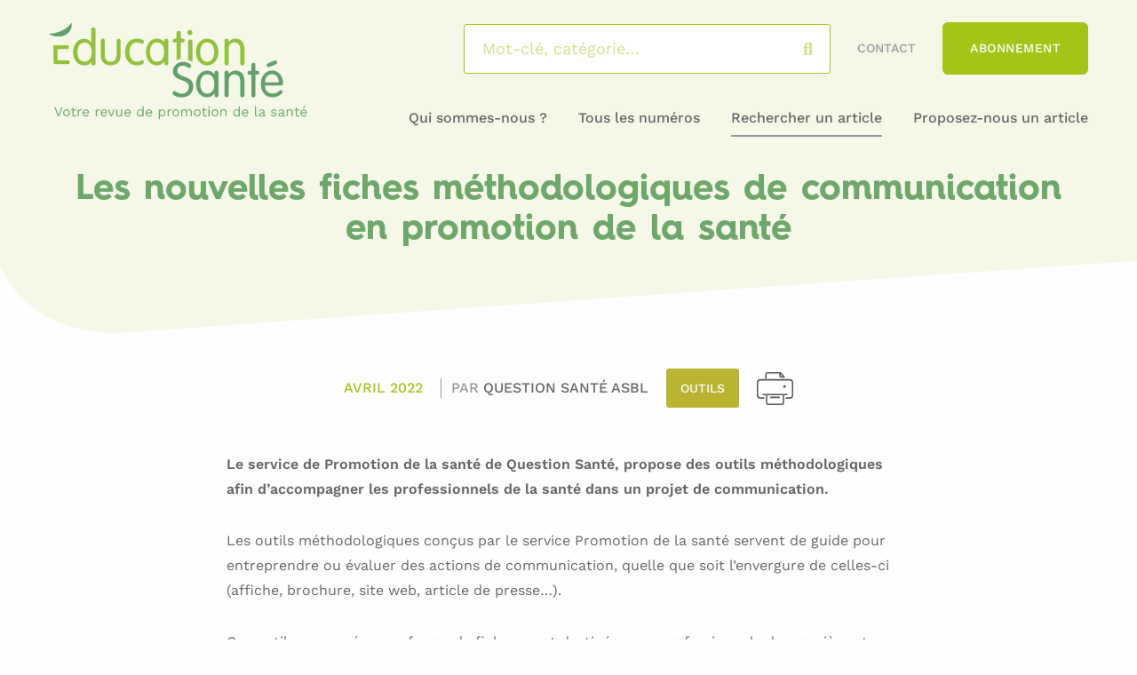

--- FILE ---
content_type: text/html; charset=UTF-8
request_url: https://educationsante.be/les-nouvelles-fiches-methodologiques-de-communication-en-promotion-de-la-sante/
body_size: 22960
content:


<!DOCTYPE html>
<html lang="fr-FR" class="no-js">
<head><meta charset="UTF-8"><script>if(navigator.userAgent.match(/MSIE|Internet Explorer/i)||navigator.userAgent.match(/Trident\/7\..*?rv:11/i)){var href=document.location.href;if(!href.match(/[?&]nowprocket/)){if(href.indexOf("?")==-1){if(href.indexOf("#")==-1){document.location.href=href+"?nowprocket=1"}else{document.location.href=href.replace("#","?nowprocket=1#")}}else{if(href.indexOf("#")==-1){document.location.href=href+"&nowprocket=1"}else{document.location.href=href.replace("#","&nowprocket=1#")}}}}</script><script>(()=>{class RocketLazyLoadScripts{constructor(){this.v="2.0.2",this.userEvents=["keydown","keyup","mousedown","mouseup","mousemove","mouseover","mouseenter","mouseout","mouseleave","touchmove","touchstart","touchend","touchcancel","wheel","click","dblclick","input","visibilitychange"],this.attributeEvents=["onblur","onclick","oncontextmenu","ondblclick","onfocus","onmousedown","onmouseenter","onmouseleave","onmousemove","onmouseout","onmouseover","onmouseup","onmousewheel","onscroll","onsubmit"]}async t(){this.i(),this.o(),/iP(ad|hone)/.test(navigator.userAgent)&&this.h(),this.u(),this.l(this),this.m(),this.k(this),this.p(this),this._(),await Promise.all([this.R(),this.L()]),this.lastBreath=Date.now(),this.S(this),this.P(),this.D(),this.O(),this.M(),await this.C(this.delayedScripts.normal),await this.C(this.delayedScripts.defer),await this.C(this.delayedScripts.async),this.T("domReady"),await this.F(),await this.j(),await this.I(),this.T("windowLoad"),await this.A(),window.dispatchEvent(new Event("rocket-allScriptsLoaded")),this.everythingLoaded=!0,this.lastTouchEnd&&await new Promise((t=>setTimeout(t,500-Date.now()+this.lastTouchEnd))),this.H(),this.T("all"),this.U(),this.W()}i(){this.CSPIssue=sessionStorage.getItem("rocketCSPIssue"),document.addEventListener("securitypolicyviolation",(t=>{this.CSPIssue||"script-src-elem"!==t.violatedDirective||"data"!==t.blockedURI||(this.CSPIssue=!0,sessionStorage.setItem("rocketCSPIssue",!0))}),{isRocket:!0})}o(){window.addEventListener("pageshow",(t=>{this.persisted=t.persisted,this.realWindowLoadedFired=!0}),{isRocket:!0}),window.addEventListener("pagehide",(()=>{this.onFirstUserAction=null}),{isRocket:!0})}h(){let t;function e(e){t=e}window.addEventListener("touchstart",e,{isRocket:!0}),window.addEventListener("touchend",(function i(o){Math.abs(o.changedTouches[0].pageX-t.changedTouches[0].pageX)<10&&Math.abs(o.changedTouches[0].pageY-t.changedTouches[0].pageY)<10&&o.timeStamp-t.timeStamp<200&&(o.target.dispatchEvent(new PointerEvent("click",{target:o.target,bubbles:!0,cancelable:!0})),event.preventDefault(),window.removeEventListener("touchstart",e,{isRocket:!0}),window.removeEventListener("touchend",i,{isRocket:!0}))}),{isRocket:!0})}q(t){this.userActionTriggered||("mousemove"!==t.type||this.firstMousemoveIgnored?"keyup"===t.type||"mouseover"===t.type||"mouseout"===t.type||(this.userActionTriggered=!0,this.onFirstUserAction&&this.onFirstUserAction()):this.firstMousemoveIgnored=!0),"click"===t.type&&t.preventDefault(),this.savedUserEvents.length>0&&(t.stopPropagation(),t.stopImmediatePropagation()),"touchstart"===this.lastEvent&&"touchend"===t.type&&(this.lastTouchEnd=Date.now()),"click"===t.type&&(this.lastTouchEnd=0),this.lastEvent=t.type,this.savedUserEvents.push(t)}u(){this.savedUserEvents=[],this.userEventHandler=this.q.bind(this),this.userEvents.forEach((t=>window.addEventListener(t,this.userEventHandler,{passive:!1,isRocket:!0})))}U(){this.userEvents.forEach((t=>window.removeEventListener(t,this.userEventHandler,{passive:!1,isRocket:!0}))),this.savedUserEvents.forEach((t=>{t.target.dispatchEvent(new window[t.constructor.name](t.type,t))}))}m(){this.eventsMutationObserver=new MutationObserver((t=>{const e="return false";for(const i of t){if("attributes"===i.type){const t=i.target.getAttribute(i.attributeName);t&&t!==e&&(i.target.setAttribute("data-rocket-"+i.attributeName,t),i.target.setAttribute(i.attributeName,e))}"childList"===i.type&&i.addedNodes.forEach((t=>{if(t.nodeType===Node.ELEMENT_NODE)for(const i of t.attributes)this.attributeEvents.includes(i.name)&&i.value&&""!==i.value&&(t.setAttribute("data-rocket-"+i.name,i.value),t.setAttribute(i.name,e))}))}})),this.eventsMutationObserver.observe(document,{subtree:!0,childList:!0,attributeFilter:this.attributeEvents})}H(){this.eventsMutationObserver.disconnect(),this.attributeEvents.forEach((t=>{document.querySelectorAll("[data-rocket-"+t+"]").forEach((e=>{e.setAttribute(t,e.getAttribute("data-rocket-"+t)),e.removeAttribute("data-rocket-"+t)}))}))}k(t){Object.defineProperty(HTMLElement.prototype,"onclick",{get(){return this.rocketonclick},set(e){this.rocketonclick=e,this.setAttribute(t.everythingLoaded?"onclick":"data-rocket-onclick","this.rocketonclick(event)")}})}S(t){function e(e,i){let o=e[i];e[i]=null,Object.defineProperty(e,i,{get:()=>o,set(s){t.everythingLoaded?o=s:e["rocket"+i]=o=s}})}e(document,"onreadystatechange"),e(window,"onload"),e(window,"onpageshow");try{Object.defineProperty(document,"readyState",{get:()=>t.rocketReadyState,set(e){t.rocketReadyState=e},configurable:!0}),document.readyState="loading"}catch(t){console.log("WPRocket DJE readyState conflict, bypassing")}}l(t){this.originalAddEventListener=EventTarget.prototype.addEventListener,this.originalRemoveEventListener=EventTarget.prototype.removeEventListener,this.savedEventListeners=[],EventTarget.prototype.addEventListener=function(e,i,o){o&&o.isRocket||!t.B(e,this)&&!t.userEvents.includes(e)||t.B(e,this)&&!t.userActionTriggered||e.startsWith("rocket-")?t.originalAddEventListener.call(this,e,i,o):t.savedEventListeners.push({target:this,remove:!1,type:e,func:i,options:o})},EventTarget.prototype.removeEventListener=function(e,i,o){o&&o.isRocket||!t.B(e,this)&&!t.userEvents.includes(e)||t.B(e,this)&&!t.userActionTriggered||e.startsWith("rocket-")?t.originalRemoveEventListener.call(this,e,i,o):t.savedEventListeners.push({target:this,remove:!0,type:e,func:i,options:o})}}T(t){"all"===t&&(EventTarget.prototype.addEventListener=this.originalAddEventListener,EventTarget.prototype.removeEventListener=this.originalRemoveEventListener),this.savedEventListeners=this.savedEventListeners.filter((e=>{let i=e.type,o=e.target||window;return"domReady"===t&&"DOMContentLoaded"!==i&&"readystatechange"!==i||("windowLoad"===t&&"load"!==i&&"readystatechange"!==i&&"pageshow"!==i||(this.B(i,o)&&(i="rocket-"+i),e.remove?o.removeEventListener(i,e.func,e.options):o.addEventListener(i,e.func,e.options),!1))}))}p(t){let e;function i(e){return t.everythingLoaded?e:e.split(" ").map((t=>"load"===t||t.startsWith("load.")?"rocket-jquery-load":t)).join(" ")}function o(o){function s(e){const s=o.fn[e];o.fn[e]=o.fn.init.prototype[e]=function(){return this[0]===window&&t.userActionTriggered&&("string"==typeof arguments[0]||arguments[0]instanceof String?arguments[0]=i(arguments[0]):"object"==typeof arguments[0]&&Object.keys(arguments[0]).forEach((t=>{const e=arguments[0][t];delete arguments[0][t],arguments[0][i(t)]=e}))),s.apply(this,arguments),this}}if(o&&o.fn&&!t.allJQueries.includes(o)){const e={DOMContentLoaded:[],"rocket-DOMContentLoaded":[]};for(const t in e)document.addEventListener(t,(()=>{e[t].forEach((t=>t()))}),{isRocket:!0});o.fn.ready=o.fn.init.prototype.ready=function(i){function s(){parseInt(o.fn.jquery)>2?setTimeout((()=>i.bind(document)(o))):i.bind(document)(o)}return t.realDomReadyFired?!t.userActionTriggered||t.fauxDomReadyFired?s():e["rocket-DOMContentLoaded"].push(s):e.DOMContentLoaded.push(s),o([])},s("on"),s("one"),s("off"),t.allJQueries.push(o)}e=o}t.allJQueries=[],o(window.jQuery),Object.defineProperty(window,"jQuery",{get:()=>e,set(t){o(t)}})}P(){const t=new Map;document.write=document.writeln=function(e){const i=document.currentScript,o=document.createRange(),s=i.parentElement;let n=t.get(i);void 0===n&&(n=i.nextSibling,t.set(i,n));const a=document.createDocumentFragment();o.setStart(a,0),a.appendChild(o.createContextualFragment(e)),s.insertBefore(a,n)}}async R(){return new Promise((t=>{this.userActionTriggered?t():this.onFirstUserAction=t}))}async L(){return new Promise((t=>{document.addEventListener("DOMContentLoaded",(()=>{this.realDomReadyFired=!0,t()}),{isRocket:!0})}))}async I(){return this.realWindowLoadedFired?Promise.resolve():new Promise((t=>{window.addEventListener("load",t,{isRocket:!0})}))}M(){this.pendingScripts=[];this.scriptsMutationObserver=new MutationObserver((t=>{for(const e of t)e.addedNodes.forEach((t=>{"SCRIPT"!==t.tagName||t.noModule||t.isWPRocket||this.pendingScripts.push({script:t,promise:new Promise((e=>{const i=()=>{const i=this.pendingScripts.findIndex((e=>e.script===t));i>=0&&this.pendingScripts.splice(i,1),e()};t.addEventListener("load",i,{isRocket:!0}),t.addEventListener("error",i,{isRocket:!0}),setTimeout(i,1e3)}))})}))})),this.scriptsMutationObserver.observe(document,{childList:!0,subtree:!0})}async j(){await this.J(),this.pendingScripts.length?(await this.pendingScripts[0].promise,await this.j()):this.scriptsMutationObserver.disconnect()}D(){this.delayedScripts={normal:[],async:[],defer:[]},document.querySelectorAll("script[type$=rocketlazyloadscript]").forEach((t=>{t.hasAttribute("data-rocket-src")?t.hasAttribute("async")&&!1!==t.async?this.delayedScripts.async.push(t):t.hasAttribute("defer")&&!1!==t.defer||"module"===t.getAttribute("data-rocket-type")?this.delayedScripts.defer.push(t):this.delayedScripts.normal.push(t):this.delayedScripts.normal.push(t)}))}async _(){await this.L();let t=[];document.querySelectorAll("script[type$=rocketlazyloadscript][data-rocket-src]").forEach((e=>{let i=e.getAttribute("data-rocket-src");if(i&&!i.startsWith("data:")){i.startsWith("//")&&(i=location.protocol+i);try{const o=new URL(i).origin;o!==location.origin&&t.push({src:o,crossOrigin:e.crossOrigin||"module"===e.getAttribute("data-rocket-type")})}catch(t){}}})),t=[...new Map(t.map((t=>[JSON.stringify(t),t]))).values()],this.N(t,"preconnect")}async $(t){if(await this.G(),!0!==t.noModule||!("noModule"in HTMLScriptElement.prototype))return new Promise((e=>{let i;function o(){(i||t).setAttribute("data-rocket-status","executed"),e()}try{if(navigator.userAgent.includes("Firefox/")||""===navigator.vendor||this.CSPIssue)i=document.createElement("script"),[...t.attributes].forEach((t=>{let e=t.nodeName;"type"!==e&&("data-rocket-type"===e&&(e="type"),"data-rocket-src"===e&&(e="src"),i.setAttribute(e,t.nodeValue))})),t.text&&(i.text=t.text),t.nonce&&(i.nonce=t.nonce),i.hasAttribute("src")?(i.addEventListener("load",o,{isRocket:!0}),i.addEventListener("error",(()=>{i.setAttribute("data-rocket-status","failed-network"),e()}),{isRocket:!0}),setTimeout((()=>{i.isConnected||e()}),1)):(i.text=t.text,o()),i.isWPRocket=!0,t.parentNode.replaceChild(i,t);else{const i=t.getAttribute("data-rocket-type"),s=t.getAttribute("data-rocket-src");i?(t.type=i,t.removeAttribute("data-rocket-type")):t.removeAttribute("type"),t.addEventListener("load",o,{isRocket:!0}),t.addEventListener("error",(i=>{this.CSPIssue&&i.target.src.startsWith("data:")?(console.log("WPRocket: CSP fallback activated"),t.removeAttribute("src"),this.$(t).then(e)):(t.setAttribute("data-rocket-status","failed-network"),e())}),{isRocket:!0}),s?(t.fetchPriority="high",t.removeAttribute("data-rocket-src"),t.src=s):t.src="data:text/javascript;base64,"+window.btoa(unescape(encodeURIComponent(t.text)))}}catch(i){t.setAttribute("data-rocket-status","failed-transform"),e()}}));t.setAttribute("data-rocket-status","skipped")}async C(t){const e=t.shift();return e?(e.isConnected&&await this.$(e),this.C(t)):Promise.resolve()}O(){this.N([...this.delayedScripts.normal,...this.delayedScripts.defer,...this.delayedScripts.async],"preload")}N(t,e){this.trash=this.trash||[];let i=!0;var o=document.createDocumentFragment();t.forEach((t=>{const s=t.getAttribute&&t.getAttribute("data-rocket-src")||t.src;if(s&&!s.startsWith("data:")){const n=document.createElement("link");n.href=s,n.rel=e,"preconnect"!==e&&(n.as="script",n.fetchPriority=i?"high":"low"),t.getAttribute&&"module"===t.getAttribute("data-rocket-type")&&(n.crossOrigin=!0),t.crossOrigin&&(n.crossOrigin=t.crossOrigin),t.integrity&&(n.integrity=t.integrity),t.nonce&&(n.nonce=t.nonce),o.appendChild(n),this.trash.push(n),i=!1}})),document.head.appendChild(o)}W(){this.trash.forEach((t=>t.remove()))}async F(){try{document.readyState="interactive"}catch(t){}this.fauxDomReadyFired=!0;try{await this.G(),document.dispatchEvent(new Event("rocket-readystatechange")),await this.G(),document.rocketonreadystatechange&&document.rocketonreadystatechange(),await this.G(),document.dispatchEvent(new Event("rocket-DOMContentLoaded")),await this.G(),window.dispatchEvent(new Event("rocket-DOMContentLoaded"))}catch(t){console.error(t)}}async A(){try{document.readyState="complete"}catch(t){}try{await this.G(),document.dispatchEvent(new Event("rocket-readystatechange")),await this.G(),document.rocketonreadystatechange&&document.rocketonreadystatechange(),await this.G(),window.dispatchEvent(new Event("rocket-load")),await this.G(),window.rocketonload&&window.rocketonload(),await this.G(),this.allJQueries.forEach((t=>t(window).trigger("rocket-jquery-load"))),await this.G();const t=new Event("rocket-pageshow");t.persisted=this.persisted,window.dispatchEvent(t),await this.G(),window.rocketonpageshow&&window.rocketonpageshow({persisted:this.persisted})}catch(t){console.error(t)}}async G(){Date.now()-this.lastBreath>45&&(await this.J(),this.lastBreath=Date.now())}async J(){return document.hidden?new Promise((t=>setTimeout(t))):new Promise((t=>requestAnimationFrame(t)))}B(t,e){return e===document&&"readystatechange"===t||(e===document&&"DOMContentLoaded"===t||(e===window&&"DOMContentLoaded"===t||(e===window&&"load"===t||e===window&&"pageshow"===t)))}static run(){(new RocketLazyLoadScripts).t()}}RocketLazyLoadScripts.run()})();</script>
	
	<meta name="viewport" content="width=device-width, initial-scale=1.0, shrink-to-fit=no">

	<!--[if IE]><meta http-equiv="X-UA-Compatible" content="IE=edge"><![endif]-->

	<title>Les nouvelles fiches méthodologiques de communication en promotion de la santé - Éducation Santé</title><link rel="stylesheet" href="https://educationsante.be/content/cache/fonts/1/google-fonts/css/b/d/3/5f363af1b1e9efc0637260dd76f76.css" data-wpr-hosted-gf-parameters="family=Work+Sans:wght@400;500;600;700&display=swa&display=swap"/>
	<style>img:is([sizes="auto" i], [sizes^="auto," i]) { contain-intrinsic-size: 3000px 1500px }</style>
	<meta name="dc.title" content="Les nouvelles fiches méthodologiques de communication en promotion de la santé - Éducation Santé">
<meta name="dc.description" content="Le service de Promotion de la santé de Question Santé, propose des outils méthodologiques afin d’accompagner les professionnels de la santé dans un projet de communication. Les outils méthodologiques conçus par le service Promotion de la santé servent de guide pour entreprendre ou évaluer des actions de communication, quelle que…">
<meta name="dc.relation" content="https://educationsante.be/les-nouvelles-fiches-methodologiques-de-communication-en-promotion-de-la-sante/">
<meta name="dc.source" content="https://educationsante.be/">
<meta name="dc.language" content="fr_FR">
<meta name="description" content="Le service de Promotion de la santé de Question Santé, propose des outils méthodologiques afin d’accompagner les professionnels de la santé dans un projet de communication. Les outils méthodologiques conçus par le service Promotion de la santé servent de guide pour entreprendre ou évaluer des actions de communication, quelle que…">
<meta name="robots" content="index, follow">
<meta name="googlebot" content="index, follow, max-snippet:-1, max-image-preview:large, max-video-preview:-1">
<meta name="bingbot" content="index, follow, max-snippet:-1, max-image-preview:large, max-video-preview:-1">
<link rel="canonical" href="https://educationsante.be/les-nouvelles-fiches-methodologiques-de-communication-en-promotion-de-la-sante/">
<meta property="og:url" content="https://educationsante.be/les-nouvelles-fiches-methodologiques-de-communication-en-promotion-de-la-sante/">
<meta property="og:site_name" content="Éducation Santé">
<meta property="og:locale" content="fr_FR">
<meta property="og:type" content="article">
<meta property="article:author" content="https://www.facebook.com/revueeducationsante/">
<meta property="article:publisher" content="https://www.facebook.com/revueeducationsante/">
<meta property="article:section" content="Outils">
<meta property="og:title" content="Les nouvelles fiches méthodologiques de communication en promotion de la santé - Éducation Santé">
<meta property="og:description" content="Le service de Promotion de la santé de Question Santé, propose des outils méthodologiques afin d’accompagner les professionnels de la santé dans un projet de communication. Les outils méthodologiques conçus par le service Promotion de la santé servent de guide pour entreprendre ou évaluer des actions de communication, quelle que…">
<meta property="og:image" content="https://educationsante.be/content/uploads/2020/12/favicon-01.png">
<meta property="og:image:secure_url" content="https://educationsante.be/content/uploads/2020/12/favicon-01.png">
<meta property="og:image:width" content="72">
<meta property="og:image:height" content="71">
<meta name="twitter:card" content="summary">
<meta name="twitter:title" content="Les nouvelles fiches méthodologiques de communication en promotion de la santé - Éducation Santé">
<meta name="twitter:description" content="Le service de Promotion de la santé de Question Santé, propose des outils méthodologiques afin d’accompagner les professionnels de la santé dans un projet de communication. Les outils méthodologiques conçus par le service Promotion de la santé servent de guide pour entreprendre ou évaluer des actions de communication, quelle que…">
<link rel='dns-prefetch' href='//kit.fontawesome.com' />
<link rel='dns-prefetch' href='//www.googletagmanager.com' />


<link rel='stylesheet' id='wp-block-library-css' href='https://educationsante.be/wp-includes/css/dist/block-library/style.min.css?ver=d36a76' media='all' />
<style id='wp-block-library-theme-inline-css'>
.wp-block-audio :where(figcaption){color:#555;font-size:13px;text-align:center}.is-dark-theme .wp-block-audio :where(figcaption){color:#ffffffa6}.wp-block-audio{margin:0 0 1em}.wp-block-code{border:1px solid #ccc;border-radius:4px;font-family:Menlo,Consolas,monaco,monospace;padding:.8em 1em}.wp-block-embed :where(figcaption){color:#555;font-size:13px;text-align:center}.is-dark-theme .wp-block-embed :where(figcaption){color:#ffffffa6}.wp-block-embed{margin:0 0 1em}.blocks-gallery-caption{color:#555;font-size:13px;text-align:center}.is-dark-theme .blocks-gallery-caption{color:#ffffffa6}:root :where(.wp-block-image figcaption){color:#555;font-size:13px;text-align:center}.is-dark-theme :root :where(.wp-block-image figcaption){color:#ffffffa6}.wp-block-image{margin:0 0 1em}.wp-block-pullquote{border-bottom:4px solid;border-top:4px solid;color:currentColor;margin-bottom:1.75em}.wp-block-pullquote cite,.wp-block-pullquote footer,.wp-block-pullquote__citation{color:currentColor;font-size:.8125em;font-style:normal;text-transform:uppercase}.wp-block-quote{border-left:.25em solid;margin:0 0 1.75em;padding-left:1em}.wp-block-quote cite,.wp-block-quote footer{color:currentColor;font-size:.8125em;font-style:normal;position:relative}.wp-block-quote:where(.has-text-align-right){border-left:none;border-right:.25em solid;padding-left:0;padding-right:1em}.wp-block-quote:where(.has-text-align-center){border:none;padding-left:0}.wp-block-quote.is-large,.wp-block-quote.is-style-large,.wp-block-quote:where(.is-style-plain){border:none}.wp-block-search .wp-block-search__label{font-weight:700}.wp-block-search__button{border:1px solid #ccc;padding:.375em .625em}:where(.wp-block-group.has-background){padding:1.25em 2.375em}.wp-block-separator.has-css-opacity{opacity:.4}.wp-block-separator{border:none;border-bottom:2px solid;margin-left:auto;margin-right:auto}.wp-block-separator.has-alpha-channel-opacity{opacity:1}.wp-block-separator:not(.is-style-wide):not(.is-style-dots){width:100px}.wp-block-separator.has-background:not(.is-style-dots){border-bottom:none;height:1px}.wp-block-separator.has-background:not(.is-style-wide):not(.is-style-dots){height:2px}.wp-block-table{margin:0 0 1em}.wp-block-table td,.wp-block-table th{word-break:normal}.wp-block-table :where(figcaption){color:#555;font-size:13px;text-align:center}.is-dark-theme .wp-block-table :where(figcaption){color:#ffffffa6}.wp-block-video :where(figcaption){color:#555;font-size:13px;text-align:center}.is-dark-theme .wp-block-video :where(figcaption){color:#ffffffa6}.wp-block-video{margin:0 0 1em}:root :where(.wp-block-template-part.has-background){margin-bottom:0;margin-top:0;padding:1.25em 2.375em}
</style>
<style id='wpseopress-local-business-style-inline-css'>
span.wp-block-wpseopress-local-business-field{margin-right:8px}

</style>
<style id='classic-theme-styles-inline-css'>
/*! This file is auto-generated */
.wp-block-button__link{color:#fff;background-color:#32373c;border-radius:9999px;box-shadow:none;text-decoration:none;padding:calc(.667em + 2px) calc(1.333em + 2px);font-size:1.125em}.wp-block-file__button{background:#32373c;color:#fff;text-decoration:none}
</style>
<style id='global-styles-inline-css'>
:root{--wp--preset--aspect-ratio--square: 1;--wp--preset--aspect-ratio--4-3: 4/3;--wp--preset--aspect-ratio--3-4: 3/4;--wp--preset--aspect-ratio--3-2: 3/2;--wp--preset--aspect-ratio--2-3: 2/3;--wp--preset--aspect-ratio--16-9: 16/9;--wp--preset--aspect-ratio--9-16: 9/16;--wp--preset--color--black: #000000;--wp--preset--color--cyan-bluish-gray: #abb8c3;--wp--preset--color--white: #ffffff;--wp--preset--color--pale-pink: #f78da7;--wp--preset--color--vivid-red: #cf2e2e;--wp--preset--color--luminous-vivid-orange: #ff6900;--wp--preset--color--luminous-vivid-amber: #fcb900;--wp--preset--color--light-green-cyan: #7bdcb5;--wp--preset--color--vivid-green-cyan: #00d084;--wp--preset--color--pale-cyan-blue: #8ed1fc;--wp--preset--color--vivid-cyan-blue: #0693e3;--wp--preset--color--vivid-purple: #9b51e0;--wp--preset--color--bleu-clair: #f7f7fc;--wp--preset--color--vert-clair: #6ea76a;--wp--preset--color--vert-fonce: #a4c417;--wp--preset--color--gris-clair: #999999;--wp--preset--color--gris-fonce: #666666;--wp--preset--gradient--vivid-cyan-blue-to-vivid-purple: linear-gradient(135deg,rgba(6,147,227,1) 0%,rgb(155,81,224) 100%);--wp--preset--gradient--light-green-cyan-to-vivid-green-cyan: linear-gradient(135deg,rgb(122,220,180) 0%,rgb(0,208,130) 100%);--wp--preset--gradient--luminous-vivid-amber-to-luminous-vivid-orange: linear-gradient(135deg,rgba(252,185,0,1) 0%,rgba(255,105,0,1) 100%);--wp--preset--gradient--luminous-vivid-orange-to-vivid-red: linear-gradient(135deg,rgba(255,105,0,1) 0%,rgb(207,46,46) 100%);--wp--preset--gradient--very-light-gray-to-cyan-bluish-gray: linear-gradient(135deg,rgb(238,238,238) 0%,rgb(169,184,195) 100%);--wp--preset--gradient--cool-to-warm-spectrum: linear-gradient(135deg,rgb(74,234,220) 0%,rgb(151,120,209) 20%,rgb(207,42,186) 40%,rgb(238,44,130) 60%,rgb(251,105,98) 80%,rgb(254,248,76) 100%);--wp--preset--gradient--blush-light-purple: linear-gradient(135deg,rgb(255,206,236) 0%,rgb(152,150,240) 100%);--wp--preset--gradient--blush-bordeaux: linear-gradient(135deg,rgb(254,205,165) 0%,rgb(254,45,45) 50%,rgb(107,0,62) 100%);--wp--preset--gradient--luminous-dusk: linear-gradient(135deg,rgb(255,203,112) 0%,rgb(199,81,192) 50%,rgb(65,88,208) 100%);--wp--preset--gradient--pale-ocean: linear-gradient(135deg,rgb(255,245,203) 0%,rgb(182,227,212) 50%,rgb(51,167,181) 100%);--wp--preset--gradient--electric-grass: linear-gradient(135deg,rgb(202,248,128) 0%,rgb(113,206,126) 100%);--wp--preset--gradient--midnight: linear-gradient(135deg,rgb(2,3,129) 0%,rgb(40,116,252) 100%);--wp--preset--font-size--small: 13px;--wp--preset--font-size--medium: 20px;--wp--preset--font-size--large: 36px;--wp--preset--font-size--x-large: 42px;--wp--preset--font-size--intro: 18px;--wp--preset--spacing--20: 0.44rem;--wp--preset--spacing--30: 0.67rem;--wp--preset--spacing--40: 1rem;--wp--preset--spacing--50: 1.5rem;--wp--preset--spacing--60: 2.25rem;--wp--preset--spacing--70: 3.38rem;--wp--preset--spacing--80: 5.06rem;--wp--preset--shadow--natural: 6px 6px 9px rgba(0, 0, 0, 0.2);--wp--preset--shadow--deep: 12px 12px 50px rgba(0, 0, 0, 0.4);--wp--preset--shadow--sharp: 6px 6px 0px rgba(0, 0, 0, 0.2);--wp--preset--shadow--outlined: 6px 6px 0px -3px rgba(255, 255, 255, 1), 6px 6px rgba(0, 0, 0, 1);--wp--preset--shadow--crisp: 6px 6px 0px rgba(0, 0, 0, 1);}:where(.is-layout-flex){gap: 0.5em;}:where(.is-layout-grid){gap: 0.5em;}body .is-layout-flex{display: flex;}.is-layout-flex{flex-wrap: wrap;align-items: center;}.is-layout-flex > :is(*, div){margin: 0;}body .is-layout-grid{display: grid;}.is-layout-grid > :is(*, div){margin: 0;}:where(.wp-block-columns.is-layout-flex){gap: 2em;}:where(.wp-block-columns.is-layout-grid){gap: 2em;}:where(.wp-block-post-template.is-layout-flex){gap: 1.25em;}:where(.wp-block-post-template.is-layout-grid){gap: 1.25em;}.has-black-color{color: var(--wp--preset--color--black) !important;}.has-cyan-bluish-gray-color{color: var(--wp--preset--color--cyan-bluish-gray) !important;}.has-white-color{color: var(--wp--preset--color--white) !important;}.has-pale-pink-color{color: var(--wp--preset--color--pale-pink) !important;}.has-vivid-red-color{color: var(--wp--preset--color--vivid-red) !important;}.has-luminous-vivid-orange-color{color: var(--wp--preset--color--luminous-vivid-orange) !important;}.has-luminous-vivid-amber-color{color: var(--wp--preset--color--luminous-vivid-amber) !important;}.has-light-green-cyan-color{color: var(--wp--preset--color--light-green-cyan) !important;}.has-vivid-green-cyan-color{color: var(--wp--preset--color--vivid-green-cyan) !important;}.has-pale-cyan-blue-color{color: var(--wp--preset--color--pale-cyan-blue) !important;}.has-vivid-cyan-blue-color{color: var(--wp--preset--color--vivid-cyan-blue) !important;}.has-vivid-purple-color{color: var(--wp--preset--color--vivid-purple) !important;}.has-black-background-color{background-color: var(--wp--preset--color--black) !important;}.has-cyan-bluish-gray-background-color{background-color: var(--wp--preset--color--cyan-bluish-gray) !important;}.has-white-background-color{background-color: var(--wp--preset--color--white) !important;}.has-pale-pink-background-color{background-color: var(--wp--preset--color--pale-pink) !important;}.has-vivid-red-background-color{background-color: var(--wp--preset--color--vivid-red) !important;}.has-luminous-vivid-orange-background-color{background-color: var(--wp--preset--color--luminous-vivid-orange) !important;}.has-luminous-vivid-amber-background-color{background-color: var(--wp--preset--color--luminous-vivid-amber) !important;}.has-light-green-cyan-background-color{background-color: var(--wp--preset--color--light-green-cyan) !important;}.has-vivid-green-cyan-background-color{background-color: var(--wp--preset--color--vivid-green-cyan) !important;}.has-pale-cyan-blue-background-color{background-color: var(--wp--preset--color--pale-cyan-blue) !important;}.has-vivid-cyan-blue-background-color{background-color: var(--wp--preset--color--vivid-cyan-blue) !important;}.has-vivid-purple-background-color{background-color: var(--wp--preset--color--vivid-purple) !important;}.has-black-border-color{border-color: var(--wp--preset--color--black) !important;}.has-cyan-bluish-gray-border-color{border-color: var(--wp--preset--color--cyan-bluish-gray) !important;}.has-white-border-color{border-color: var(--wp--preset--color--white) !important;}.has-pale-pink-border-color{border-color: var(--wp--preset--color--pale-pink) !important;}.has-vivid-red-border-color{border-color: var(--wp--preset--color--vivid-red) !important;}.has-luminous-vivid-orange-border-color{border-color: var(--wp--preset--color--luminous-vivid-orange) !important;}.has-luminous-vivid-amber-border-color{border-color: var(--wp--preset--color--luminous-vivid-amber) !important;}.has-light-green-cyan-border-color{border-color: var(--wp--preset--color--light-green-cyan) !important;}.has-vivid-green-cyan-border-color{border-color: var(--wp--preset--color--vivid-green-cyan) !important;}.has-pale-cyan-blue-border-color{border-color: var(--wp--preset--color--pale-cyan-blue) !important;}.has-vivid-cyan-blue-border-color{border-color: var(--wp--preset--color--vivid-cyan-blue) !important;}.has-vivid-purple-border-color{border-color: var(--wp--preset--color--vivid-purple) !important;}.has-vivid-cyan-blue-to-vivid-purple-gradient-background{background: var(--wp--preset--gradient--vivid-cyan-blue-to-vivid-purple) !important;}.has-light-green-cyan-to-vivid-green-cyan-gradient-background{background: var(--wp--preset--gradient--light-green-cyan-to-vivid-green-cyan) !important;}.has-luminous-vivid-amber-to-luminous-vivid-orange-gradient-background{background: var(--wp--preset--gradient--luminous-vivid-amber-to-luminous-vivid-orange) !important;}.has-luminous-vivid-orange-to-vivid-red-gradient-background{background: var(--wp--preset--gradient--luminous-vivid-orange-to-vivid-red) !important;}.has-very-light-gray-to-cyan-bluish-gray-gradient-background{background: var(--wp--preset--gradient--very-light-gray-to-cyan-bluish-gray) !important;}.has-cool-to-warm-spectrum-gradient-background{background: var(--wp--preset--gradient--cool-to-warm-spectrum) !important;}.has-blush-light-purple-gradient-background{background: var(--wp--preset--gradient--blush-light-purple) !important;}.has-blush-bordeaux-gradient-background{background: var(--wp--preset--gradient--blush-bordeaux) !important;}.has-luminous-dusk-gradient-background{background: var(--wp--preset--gradient--luminous-dusk) !important;}.has-pale-ocean-gradient-background{background: var(--wp--preset--gradient--pale-ocean) !important;}.has-electric-grass-gradient-background{background: var(--wp--preset--gradient--electric-grass) !important;}.has-midnight-gradient-background{background: var(--wp--preset--gradient--midnight) !important;}.has-small-font-size{font-size: var(--wp--preset--font-size--small) !important;}.has-medium-font-size{font-size: var(--wp--preset--font-size--medium) !important;}.has-large-font-size{font-size: var(--wp--preset--font-size--large) !important;}.has-x-large-font-size{font-size: var(--wp--preset--font-size--x-large) !important;}
:where(.wp-block-post-template.is-layout-flex){gap: 1.25em;}:where(.wp-block-post-template.is-layout-grid){gap: 1.25em;}
:where(.wp-block-columns.is-layout-flex){gap: 2em;}:where(.wp-block-columns.is-layout-grid){gap: 2em;}
:root :where(.wp-block-pullquote){font-size: 1.5em;line-height: 1.6;}
</style>
<style id='wpgb-head-inline-css'>
.wp-grid-builder:not(.wpgb-template),.wpgb-facet{opacity:0.01}.wpgb-facet fieldset{margin:0;padding:0;border:none;outline:none;box-shadow:none}.wpgb-facet fieldset:last-child{margin-bottom:40px;}.wpgb-facet fieldset legend.wpgb-sr-only{height:1px;width:1px}
</style>
<link rel='stylesheet' id='cmplz-general-css' href='https://educationsante.be/content/plugins/complianz-gdpr/assets/css/cookieblocker.min.css?ver=1768223193' media='all' />

<link data-minify="1" rel='stylesheet' id='main-css' href='https://educationsante.be/content/cache/min/1/content/themes/educsante/css/main.css?ver=1766479198' media='screen' />
<style id='main-inline-css'>
.color_cat_3575{ background:#2596be;border: 1px solid #2596be !important; }.header_article .color_cat_3575:hover, .header_article .color_cat_3575:focus{ color:#2596be !important; }.color_cat_3075{ background:#49579e;border: 1px solid #49579e !important; }.header_article .color_cat_3075:hover, .header_article .color_cat_3075:focus{ color:#49579e !important; }.color_cat_2711{ background:#006d89;border: 1px solid #006d89 !important; }.header_article .color_cat_2711:hover, .header_article .color_cat_2711:focus{ color:#006d89 !important; }.color_cat_2700{ background:#92a788;border: 1px solid #92a788 !important; }.header_article .color_cat_2700:hover, .header_article .color_cat_2700:focus{ color:#92a788 !important; }.color_cat_2690{ background:#d09eab;border: 1px solid #d09eab !important; }.header_article .color_cat_2690:hover, .header_article .color_cat_2690:focus{ color:#d09eab !important; }.color_cat_2612{ background:#707173;border: 1px solid #707173 !important; }.header_article .color_cat_2612:hover, .header_article .color_cat_2612:focus{ color:#707173 !important; }.color_cat_2568{ background:#9284a1;border: 1px solid #9284a1 !important; }.header_article .color_cat_2568:hover, .header_article .color_cat_2568:focus{ color:#9284a1 !important; }.color_cat_2539{ background:#3497b5;border: 1px solid #3497b5 !important; }.header_article .color_cat_2539:hover, .header_article .color_cat_2539:focus{ color:#3497b5 !important; }.color_cat_2512{ background:#a87ed9;border: 1px solid #a87ed9 !important; }.header_article .color_cat_2512:hover, .header_article .color_cat_2512:focus{ color:#a87ed9 !important; }.color_cat_2517{ background:#1cb2d2;border: 1px solid #1cb2d2 !important; }.header_article .color_cat_2517:hover, .header_article .color_cat_2517:focus{ color:#1cb2d2 !important; }.color_cat_2486{ background:#cf362a;border: 1px solid #cf362a !important; }.header_article .color_cat_2486:hover, .header_article .color_cat_2486:focus{ color:#cf362a !important; }.color_cat_2491{ background:#df7c2a;border: 1px solid #df7c2a !important; }.header_article .color_cat_2491:hover, .header_article .color_cat_2491:focus{ color:#df7c2a !important; }.color_cat_2493{ background:#68ac80;border: 1px solid #68ac80 !important; }.header_article .color_cat_2493:hover, .header_article .color_cat_2493:focus{ color:#68ac80 !important; }.color_cat_2495{ background:#666c40;border: 1px solid #666c40 !important; }.header_article .color_cat_2495:hover, .header_article .color_cat_2495:focus{ color:#666c40 !important; }.color_cat_2503{ background:#bab433;border: 1px solid #bab433 !important; }.header_article .color_cat_2503:hover, .header_article .color_cat_2503:focus{ color:#bab433 !important; }.color_cat_1{ background:;border: 1px solid  !important; }.header_article .color_cat_1:hover, .header_article .color_cat_1:focus{ color: !important; }
</style>
<link rel='stylesheet' id='print-css' href='https://educationsante.be/content/themes/educsante/css/print.css?ver=1.0.0' media='print' />
<style id='rocket-lazyload-inline-css'>
.rll-youtube-player{position:relative;padding-bottom:56.23%;height:0;overflow:hidden;max-width:100%;}.rll-youtube-player:focus-within{outline: 2px solid currentColor;outline-offset: 5px;}.rll-youtube-player iframe{position:absolute;top:0;left:0;width:100%;height:100%;z-index:100;background:0 0}.rll-youtube-player img{bottom:0;display:block;left:0;margin:auto;max-width:100%;width:100%;position:absolute;right:0;top:0;border:none;height:auto;-webkit-transition:.4s all;-moz-transition:.4s all;transition:.4s all}.rll-youtube-player img:hover{-webkit-filter:brightness(75%)}.rll-youtube-player .play{height:100%;width:100%;left:0;top:0;position:absolute;background:url(https://educationsante.be/content/plugins/wp-rocket/assets/img/youtube.png) no-repeat center;background-color: transparent !important;cursor:pointer;border:none;}.wp-embed-responsive .wp-has-aspect-ratio .rll-youtube-player{position:absolute;padding-bottom:0;width:100%;height:100%;top:0;bottom:0;left:0;right:0}
</style>
<script type="rocketlazyloadscript" data-rocket-src="https://educationsante.be/wp-includes/js/jquery/jquery.min.js?ver=3.7.1" id="jquery-core-js" data-rocket-defer defer></script>
<script type="rocketlazyloadscript" data-rocket-src="https://educationsante.be/wp-includes/js/jquery/jquery-migrate.min.js?ver=3.4.1" id="jquery-migrate-js" data-rocket-defer defer></script>

<!-- Extrait de code de la balise Google (gtag.js) ajouté par Site Kit -->
<!-- Extrait Google Analytics ajouté par Site Kit -->
<script type="rocketlazyloadscript" data-rocket-src="https://www.googletagmanager.com/gtag/js?id=G-ZPC4L01CZV" id="google_gtagjs-js" async></script>
<script type="rocketlazyloadscript" id="google_gtagjs-js-after">
window.dataLayer = window.dataLayer || [];function gtag(){dataLayer.push(arguments);}
gtag("set","linker",{"domains":["educationsante.be"]});
gtag("js", new Date());
gtag("set", "developer_id.dZTNiMT", true);
gtag("config", "G-ZPC4L01CZV");
</script>
<link rel="https://api.w.org/" href="https://educationsante.be/wp-json/" /><link rel="alternate" title="JSON" type="application/json" href="https://educationsante.be/wp-json/wp/v2/posts/38517" /><link rel="alternate" title="oEmbed (JSON)" type="application/json+oembed" href="https://educationsante.be/wp-json/oembed/1.0/embed?url=https%3A%2F%2Feducationsante.be%2Fles-nouvelles-fiches-methodologiques-de-communication-en-promotion-de-la-sante%2F" />
<link rel="alternate" title="oEmbed (XML)" type="text/xml+oembed" href="https://educationsante.be/wp-json/oembed/1.0/embed?url=https%3A%2F%2Feducationsante.be%2Fles-nouvelles-fiches-methodologiques-de-communication-en-promotion-de-la-sante%2F&#038;format=xml" />
<meta name="generator" content="Site Kit by Google 1.168.0" /><noscript><style>.wp-grid-builder .wpgb-card.wpgb-card-hidden .wpgb-card-wrapper{opacity:1!important;visibility:visible!important;transform:none!important}.wpgb-facet {opacity:1!important;pointer-events:auto!important}.wpgb-facet *:not(.wpgb-pagination-facet){display:none}</style></noscript>			<style>.cmplz-hidden {
					display: none !important;
				}</style><style id="uagb-style-conditional-extension">@media (min-width: 1025px){body .uag-hide-desktop.uagb-google-map__wrap,body .uag-hide-desktop{display:none !important}}@media (min-width: 768px) and (max-width: 1024px){body .uag-hide-tab.uagb-google-map__wrap,body .uag-hide-tab{display:none !important}}@media (max-width: 767px){body .uag-hide-mob.uagb-google-map__wrap,body .uag-hide-mob{display:none !important}}</style><style id="uagb-style-frontend-38517">.uag-blocks-common-selector{z-index:var(--z-index-desktop) !important}@media (max-width: 976px){.uag-blocks-common-selector{z-index:var(--z-index-tablet) !important}}@media (max-width: 767px){.uag-blocks-common-selector{z-index:var(--z-index-mobile) !important}}
</style><link rel="icon" href="https://educationsante.be/content/uploads/2020/12/favicon-01.png" sizes="32x32" />
<link rel="icon" href="https://educationsante.be/content/uploads/2020/12/favicon-01.png" sizes="192x192" />
<link rel="apple-touch-icon" href="https://educationsante.be/content/uploads/2020/12/favicon-01.png" />
<meta name="msapplication-TileImage" content="https://educationsante.be/content/uploads/2020/12/favicon-01.png" />
		<style id="wp-custom-css">
			.gform_wrapper .top_label .gfield_label, .gform_wrapper legend.gfield_label {
	font-weight: 600;
}

.wpgb-facet-15{
	display: none;
}
.wpgb-facet-14{
	display: none;
}


@media screen and (max-width: 640px){
	.wpgb-facet-15{
		display: block;
	}
	.wpgb-facet-3{
		display: none;
	}
	.wpgb-facet-14{
		display: block;
	}
	.wpgb-facet-13{
		display: none;
	}
}
.uagb-block-6dcc8b22 .uagb-tabs__body-wrap{
	border-width: 0;
}
.uagb-tab a{
	border-width: 0!important;
}
.top_header{
	text-align: center;
	background: #a4c417;
	padding: .5rem 0;
}
.top_header p{
	color: #fff;
	font-size: 1.25rem;
	margin: 0 2rem 0 0;
	display: inline-block;
	font-weight:500;
}
.top_header .btn{
	padding: .25rem 1.5rem;
}

@media screen and (min-width: 1025px){
.top_navigation {
    display: inline-flex;
    align-items: center;
}
}

.logo_footer_mc_container{
	text-align: center;
	width: 100%;
}

.logo_footer_mc img{
	max-width: 175px !important;
}

.footer_col_left{
	padding: 30px 0;
}


@media screen and (max-width: 700px) {
    .logo_footer_container {
        flex-wrap: wrap;
			justify-content: center;
    }
	.logo_footer_item{
		width: calc(33.333% - 1.25rem);
	}

}
	.logo_footer_container{
		align-items: center;
	}
	.logo_footer_item{
		max-width: 200px;
	}		</style>
		<noscript><style id="rocket-lazyload-nojs-css">.rll-youtube-player, [data-lazy-src]{display:none !important;}</style></noscript><meta name="generator" content="WP Rocket 3.18.2" data-wpr-features="wpr_delay_js wpr_defer_js wpr_minify_js wpr_lazyload_images wpr_lazyload_iframes wpr_minify_css wpr_preload_links wpr_host_fonts_locally wpr_desktop" /></head>

<body data-cmplz=1 class="post-template-default single single-post postid-38517 single-format-standard wp-embed-responsive">

	
<div data-rocket-location-hash="d61e40362204f0f888a1fe2c2790e108" class="skip-links no-print">
	<a href="#navigation">Aller au menu</a>
	<a href="#main">Aller au contenu</a>
	<a href="#searchfield">Aller à la recherche</a>
</div>

	<header data-rocket-location-hash="0743cc5074bf8adf47eccf0da391579a" id="header" class="header" role="banner">


<div data-rocket-location-hash="8cf8b233c168af269a213b6e05d249f9" class="row">
	<div data-rocket-location-hash="66fec9e8f935ee76dcc3b4c14d9b22a5" class="column">

		<div class="header_container">
								<div class="logo-container">
						<a class="logo" href="https://educationsante.be/">
							<img height="110" width="300" class="header_img" src="data:image/svg+xml,%3Csvg%20xmlns='https://www.w3.org/2000/svg'%20viewBox='0%200%20300%20110'%3E%3C/svg%3E" alt="Éducation Santé" data-lazy-src="https://educationsante.be/content/themes/educsante/img/logo-educsante.svg"><noscript><img height="110" width="300" class="header_img" src="https://educationsante.be/content/themes/educsante/img/logo-educsante.svg" alt="Éducation Santé"></noscript>
						</a>
					</div>
				
				<div class="nav_container no-print">
					<div class="top_nav">
						<div class="search_form_container"><form role="search" method="get" id="searchform" class="search_form" action="https://educationsante.be//rechercher-un-article/" >
	<input type="text" class="search_field" value="" name="_rechercher" id="searchfield" placeholder="Mot-clé, catégorie…" />

	<button type="submit" id="searchsubmit" class="search_submit">Rechercher</i></button>
	</form></div>
						<ul id="menu-top-menu" class="top_navigation"><li id="menu-item-25" class="menu-item menu-item-type-post_type menu-item-object-page menu-item-25"><a href="https://educationsante.be/contact/">Contact</a></li>
<li id="menu-item-20132" class="menu-item-btn menu-item menu-item-type-post_type menu-item-object-page menu-item-20132"><a href="https://educationsante.be/inscription-a-la-lettre-dinformation/">Abonnement</a></li>
</ul>					</div>

					<nav id="navigation" role="navigation" class="nav_main_container" aria-label="Main Navigation">

						<div id="hamburger-icon" class="hamburger-icon">
							<span></span>
							<span></span>
							<span></span>
							<span></span>
							<span class="screen-reader-text">Menu</span>
						</div>

						<ul id="menu-menu-principal" class="main_navigation"><li id="menu-item-20" class="menu-item menu-item-type-post_type menu-item-object-page menu-item-20"><a href="https://educationsante.be/qui-sommes-nous/">Qui sommes-nous ?</a></li>
<li id="menu-item-21" class="menu-item menu-item-type-post_type menu-item-object-page menu-item-21"><a href="https://educationsante.be/archives/">Tous les numéros</a></li>
<li id="menu-item-22" class="menu-item menu-item-type-post_type menu-item-object-page current_page_parent menu-item-22"><a href="https://educationsante.be/rechercher-un-article/">Rechercher un article</a></li>
<li id="menu-item-23" class="menu-item menu-item-type-post_type menu-item-object-page menu-item-23"><a href="https://educationsante.be/soumettre-un-article/">Proposez-nous un article</a></li>
<li id="menu-item-19291" class="display_onmobile menu-item menu-item-type-post_type menu-item-object-page menu-item-19291"><a href="https://educationsante.be/contact/">Contact</a></li>
<li id="menu-item-19292" class="display_onmobile menu-item menu-item-type-post_type menu-item-object-page menu-item-19292"><a href="https://educationsante.be/abonnez-vous-a-education-sante/">Abonnement</a></li>
</ul>
					</nav>
				</div>


				
											<h1 class="header_title">Les nouvelles fiches méthodologiques de communication en promotion de la santé</h1>
					
							</div>

		</div> <!-- end-column -->
	</div> <!-- end-row -->



</header>

<main data-rocket-location-hash="deed5e36282bde2871cbef137d7f8046" id="main" role="main">

<section data-rocket-location-hash="6f5743820401753d4bc3ed1da0dbf24c" class="section_article">
	<div data-rocket-location-hash="bdbd5dde0cef9bd4e68f2597c9c5e63f" class="row">
		<div class="medium-10 large-8 column medium-centered">

			
				<article class="post-38517 post type-post status-publish format-standard category-outils auteur-asbl-question-sante numero-3558">

					<div class="resume">

						
						<div class="header_article">
															<a class="article_parution" href="https://educationsante.be/numero/387/">
									Avril 2022								</a>
							
															<span class="article_auteurs">
									Par																			<a class="article_auteur" href="https://educationsante.be/rechercher-un-article/?_auteurs=asbl-question-sante">
											Question Santé asbl										</a>
																	</span>
							
															<a class="article_cat color_cat_2503" href="https://educationsante.be/rechercher-un-article/?_rubriques=outils">
									Outils								</a>
							
							<a class="btn_print no-print" href="javascript:window.print()">
								

								<svg class="picto_print" id="picto-print" data-name="Picto print" xmlns="https://www.w3.org/2000/svg" viewBox="0 0 52 47"><defs><style>.cls-1{fill:none;}.cls-2{fill:#575756;}</style></defs><path class="cls-1" d="M15,44a.94.94,0,0,0,1,1H36a.94.94,0,0,0,1-1V33H15Zm5-9H32a1,1,0,0,1,0,2H20a1,1,0,0,1,0-2Z"/><path class="cls-1" d="M35,6h1.8L34,2.8V5A.94.94,0,0,0,35,6Z"/><path class="cls-2" d="M47,10H14a1,1,0,0,1-2,0H5a5,5,0,0,0-5,5V33a5,5,0,0,0,5,5h5a1,1,0,0,0,0-2H5a3,3,0,0,1-3-3V15a3,3,0,0,1,3-3H47a3,3,0,0,1,3,3V33a3,3,0,0,1-3,3H42a1,1,0,0,0,0,2h5a5,5,0,0,0,5-5V15A5,5,0,0,0,47,10Z"/><path class="cls-2" d="M14,31H9a1,1,0,0,0,0,2h4V32A.94.94,0,0,1,14,31Z"/><path class="cls-2" d="M39,32v1h4a1,1,0,0,0,0-2H38A.94.94,0,0,1,39,32Z"/><path class="cls-2" d="M37,33V44a.94.94,0,0,1-1,1H16a.94.94,0,0,1-1-1V33H13V44a3,3,0,0,0,3,3H36a3,3,0,0,0,3-3V33Z"/><path class="cls-2" d="M37,33h2V32a.94.94,0,0,0-1-1H14a.94.94,0,0,0-1,1v1H37Z"/><circle class="cls-2" cx="39.5" cy="20.5" r="2"/><path class="cls-2" d="M14,3a.94.94,0,0,1,1-1H32V5a3,3,0,0,0,3,3h4.1a.87.87,0,0,0,.9-.6.91.91,0,0,0-.2-1.1L34.5.3a.91.91,0,0,0-.7-.3H15a3,3,0,0,0-3,3v7h2Zm20-.2L36.8,6H35a.94.94,0,0,1-1-1Z"/><path class="cls-2" d="M13,11a.94.94,0,0,0,1-1H12A.94.94,0,0,0,13,11Z"/><path class="cls-2" d="M20,37H32a1,1,0,0,0,0-2H20a1,1,0,0,0,0,2Z"/></svg>
							</a>
							
						</div>
						<div class="content_gutenberg">
<p><strong>Le service de Promotion de la santé de Question Santé, propose des outils méthodologiques afin d’accompagner les professionnels de la santé dans un projet de communication.</strong></p>



<p>Les outils méthodologiques conçus par le service Promotion de la santé servent de guide pour entreprendre ou évaluer des actions de communication, quelle que soit l’envergure de celles-ci (affiche, brochure, site web, article de presse…).</p>



<p>Ces outils, proposés sous forme de fiches, sont destinées aux professionnels de première et deuxième ligne du secteur santé-social qui souhaitent s’y retrouver dans ce domaine complexe qu’est devenue la communication en promotion de la santé.</p>



<p>Ces fiches ont été créés suite à différents constats rencontrés dans notre pratique de travail au cours des dernières années.</p>



<h2 class="wp-block-heading">1. Difficultés et préoccupation des professionnels de première ligne au moment de savoir :</h2>



<ul class="wp-block-list"><li>Comment faire pour relever les réels besoins de nos publics et pour identifier avec quels partenaires travailler ?</li><li>Comment arriver à toucher le public ?</li><li>Comment « activer les gens » et les faire « bouger » ?</li><li>Comment travailler avec peu de moyens financiers et humains ?</li><li>Comment hiérarchiser l’information de communication ?</li><li>…</li></ul>



<h2 class="wp-block-heading">2. Multiplication d’outils disponibles et difficulté des professionnels de s’approprier ces outils.</h2>



<p>L’objectif de ces fiches, est de proposer une aide méthodologique et pratique en matière de communication dans le domaine de la santé et du social. Il s’agit de « marier » les théories de la communication, les concepts et techniques du marketing social, d’une part, avec les valeurs et les objectifs de promotion de la santé, d’autre part.</p>



<p>Ce qui constitue un sacré pari !</p>



<p class="has-bleu-clair-background-color has-background"><strong>Pour découvrir les fiches méthodologiques, rendez-vous <a href="https://questionsante.org/notre-offre-dappui/promotion-de-la-sante/outils-methodologiques/" target="_blank" rel="noreferrer noopener">ici </a>.</strong></p>
</div>
					</div>
				</article>

					</div> <!-- end-column -->

	</div> <!-- end-row -->
</section>


<section data-rocket-location-hash="76bebd733d031d2ebfde73c9cffd4535" class="single_related no-print">
	<div data-rocket-location-hash="2e1048a71cae7826526fab08d046f7a7" class="row column">
		
		

		
			<h2 class="related_signle_title">Sur le même sujet</h2>

				<div class="slider_related_single">
					
						<a href="https://educationsante.be/les-allergies-chez-les-enfants/" class="articles_tax_item">
							
															<p class="article_cat color_cat_2503">Outils</p>
							
							<h3 class="h3_articles_card">Les allergies chez les enfants</h3>

							
							<div class="excerpt_card"><p>Le nombre d’enfants allergiques ne cesse de croître. Leurs parents se retrouvent…</p>
</div>

						</a>
					
						<a href="https://educationsante.be/et-si-nous-observions-nos-consommations-avec-picto-consos/" class="articles_tax_item">
							
															<p class="article_cat color_cat_2503">Outils</p>
							
							<h3 class="h3_articles_card">Et si nous observions nos consommations avec Picto-Consos ?</h3>

															<p class="article_auteur_card">Colette BARBIER</p>
							
							<div class="excerpt_card"><p>Pictos Consos a été conçu pour aider chacun et chacune à observer…</p>
</div>

						</a>
					
						<a href="https://educationsante.be/la-pyramide-alimentaire-des-kids-alimentation-durable-et-adaptations/" class="articles_tax_item">
							
															<p class="article_cat color_cat_2503">Outils</p>
							
							<h3 class="h3_articles_card">La pyramide alimentaire des kids : alimentation durable et adaptations</h3>

															<p class="article_auteur_card">Charlotte DE BECKER</p>
							
							<div class="excerpt_card"><p>La pyramide alimentaire est un outil de référence pour aborder l&rsquo;alimentation équilibrée.…</p>
</div>

						</a>
					
						<a href="https://educationsante.be/ottawa-30-ans-quelques-bonnes-lectures/" class="articles_tax_item">
							
															<p class="article_cat color_cat_2503">Outils</p>
							
							<h3 class="h3_articles_card">Ottawa 30 ans: quelques bonnes lectures</h3>

															<p class="article_auteur_card">Philippe VANSTIPPEN</p>
							
							<div class="excerpt_card"><p>Un 30e anniversaire ne passe pas inaperçu: tout comme lors de ses…</p>
</div>

						</a>
					
						<a href="https://educationsante.be/la-promotion-du-tabagisme-dans-les-institutions-de-sante/" class="articles_tax_item">
							
															<p class="article_cat color_cat_2503">Outils</p>
							
							<h3 class="h3_articles_card">La promotion du tabagisme dans les institutions de santé</h3>

							
							<div class="excerpt_card"><p>La Fédération Belge contre le Cancer en collaboration avec le service de…</p>
</div>

						</a>
					
						<a href="https://educationsante.be/selection-de-ressources-mener-des-activites-dechanges-et-de-formation-a-distance-une-selection-de-ressources-et-doutils/" class="articles_tax_item">
							
															<p class="article_cat color_cat_2503">Outils</p>
							
							<h3 class="h3_articles_card">Sélection de ressources : « Mener des activités d’échanges et de formation à distance : une sélection de ressources et d’outils »</h3>

															<p class="article_auteur_card">Service Universitaire de Promotion de la Santé Uclouvain/IRSS-RESO</p>
							
							<div class="excerpt_card"><p>À la demande de plusieurs partenaires, le RESO propose une sélection de…</p>
</div>

						</a>
					
						<a href="https://educationsante.be/love-sex-fun/" class="articles_tax_item">
							
															<p class="article_cat color_cat_2503">Outils</p>
							
							<h3 class="h3_articles_card">Love, Sex &#038; Fun</h3>

															<p class="article_auteur_card">Outilthèque PIPSa</p>
							
							<div class="excerpt_card"><p>Description selon l&rsquo;éditeur Matériel 60 cartes « Action » 4 catégories :…</p>
</div>

						</a>
					
						<a href="https://educationsante.be/je-me-sens-bien-quand/" class="articles_tax_item">
							
															<p class="article_cat color_cat_2503">Outils</p>
							
							<h3 class="h3_articles_card">Je me sens bien quand&#8230;</h3>

							
							<div class="excerpt_card"><p>Description Matériel Guide d&rsquo;accompagnement (PDF) 50 photos (pour les télécharger écrire à&nbsp;coordination@clpsct.org)…</p>
</div>

						</a>
					
						<a href="https://educationsante.be/acteurs-de-sante-et-usagers-quelles-relations-quelle-communication/" class="articles_tax_item">
							
															<p class="article_cat color_cat_2503">Outils</p>
							
							<h3 class="h3_articles_card">Acteurs de santé et usagers : <Br>quelles relations, quelle communication ?</h3>

															<p class="article_auteur_card">Nathalie COBBAUT</p>
							
							<div class="excerpt_card"><p>Quand l’asbl Question Santé est née en 1981, l’information en matière de…</p>
</div>

						</a>
					
						<a href="https://educationsante.be/mon-assiette-en-couleurs-quand-la-pyramide-alimentaire-sadapte-aux-realites-de-vie/" class="articles_tax_item">
							
															<p class="article_cat color_cat_2503">Outils</p>
							
							<h3 class="h3_articles_card">Mon assiette en couleurs : quand la pyramide alimentaire s’adapte aux réalités de vie</h3>

															<p class="article_auteur_card">Ashley PUIATTI</p>
							
							<div class="excerpt_card"><p>Comment transmettre les notions d’équilibre alimentaire à celles et ceux dont les…</p>
</div>

						</a>
					
						<a href="https://educationsante.be/favoriser-lestime-de-soi-a-lecole/" class="articles_tax_item">
							
															<p class="article_cat color_cat_2503">Outils</p>
							
							<h3 class="h3_articles_card">Favoriser l’estime de soi à l’école</h3>

							
							<div class="excerpt_card"><p>Description Matériel Livre de 134 pages Lyon : Chronique Sociale, 2006 Collection…</p>
</div>

						</a>
					
						<a href="https://educationsante.be/lepi-alimentaire-le-nouveau-repere-des-recommandations-alimentaires-belges/" class="articles_tax_item">
							
															<p class="article_cat color_cat_2503">Outils</p>
							
							<h3 class="h3_articles_card">L’Épi Alimentaire: le nouveau repère des recommandations alimentaires belges</h3>

															<p class="article_auteur_card">GUGGENBÜHL N.</p>
							
							<div class="excerpt_card"><p>Article paru le 01/10/2019. L’Épi alimentaire illustre les 5 mesures alimentaires prioritaires…</p>
</div>

						</a>
									</div>
			
	</div>
</section>







</main> <!-- end main -->

<footer data-rocket-location-hash="1b71df350ae8b6ab76fc77ba19d81bd2" id="footer" class="footer no-print" role="contentinfo">



	<div data-rocket-location-hash="442a31fde33b81b7330cc296f06f1d07" class="footer_top">
		<div data-rocket-location-hash="7c6369d0f9e8ebd174e6f741b039fb28" class="row column">
			<h2 class="h2">Abonnez-vous à Éducation Santé</h2>
			<a class="lien_footer" href="https://educationsante.be/abonnez-vous-a-education-sante/">S'abonner à la revue papier</a>
			<a class="lien_footer" href="https://educationsante.be/inscription-a-la-lettre-dinformation/">S'abonner à la newsletter</a>
		</div>

	</div>

	<div data-rocket-location-hash="b0bedb341950fb3e2e8f92047fabd412" class="footer_bottom">
		<div data-rocket-location-hash="37e5811ad8f9039743c65a49b0925fbe" class="row ">
			<div class="column medium-6">
				<div class="footer_col_left">
																								<div class="liens_footer">
					<p class="rs_text">Retrouvez notre actualité sur</p>
											<a target="_blank" class="lien_footer" href="https://www.facebook.com/revueeducationsante/"><i class="fab fa-facebook-square"></i></a>
																<a target="_blank" class="lien_footer" href="https://www.linkedin.com/company/education-sant-/"><i class="fa fa-linkedin-square"></i></a>
																								</div>



				<p class="texte_footer">Les informations fournies sur ce site le sont à titre indicatif et ne peuvent en aucun cas se substituer à un avis médical ou professionnel.
			</p>
				</div>
		</div>
		<div class="column medium-6">

										<div class="logo_footer_mc_container">
				<a class="logo_footer_mc" target="_blank" href="">
					<img width="621" height="613" src="data:image/svg+xml,%3Csvg%20xmlns='https://www.w3.org/2000/svg'%20viewBox='0%200%20621%20613'%3E%3C/svg%3E" class="logo_mc" alt="logo mc new" decoding="async" data-lazy-srcset="https://educationsante.be/content/uploads/2025/12/logo-mc-new.png 621w, https://educationsante.be/content/uploads/2025/12/logo-mc-new-300x296.png 300w, https://educationsante.be/content/uploads/2025/12/logo-mc-new-86x85.png 86w, https://educationsante.be/content/uploads/2025/12/logo-mc-new-172x170.png 172w" data-lazy-sizes="(max-width: 621px) 100vw, 621px" data-lazy-src="https://educationsante.be/content/uploads/2025/12/logo-mc-new.png" /><noscript><img width="621" height="613" src="https://educationsante.be/content/uploads/2025/12/logo-mc-new.png" class="logo_mc" alt="logo mc new" decoding="async" srcset="https://educationsante.be/content/uploads/2025/12/logo-mc-new.png 621w, https://educationsante.be/content/uploads/2025/12/logo-mc-new-300x296.png 300w, https://educationsante.be/content/uploads/2025/12/logo-mc-new-86x85.png 86w, https://educationsante.be/content/uploads/2025/12/logo-mc-new-172x170.png 172w" sizes="(max-width: 621px) 100vw, 621px" /></noscript>				</a>
				</div>
			

		</div>
		
	</div>

			<div data-rocket-location-hash="d2c4a66e1ab177284acdfe9d80467774" class="row column">
							<div class="logo_footer_container">
											<a class="logo_footer_item" target="_blank" href="https://www.aviq.be/fr">
																						<img width="301" height="85" src="data:image/svg+xml,%3Csvg%20xmlns='https://www.w3.org/2000/svg'%20viewBox='0%200%20301%2085'%3E%3C/svg%3E" class="logo_partenaire" alt="logo aviq officiel" decoding="async" data-lazy-srcset="https://educationsante.be/content/uploads/2025/05/logo_aviq_officiel-301x85.jpg 301w, https://educationsante.be/content/uploads/2025/05/logo_aviq_officiel-300x85.jpg 300w, https://educationsante.be/content/uploads/2025/05/logo_aviq_officiel-1024x289.jpg 1024w, https://educationsante.be/content/uploads/2025/05/logo_aviq_officiel-768x217.jpg 768w, https://educationsante.be/content/uploads/2025/05/logo_aviq_officiel-1536x434.jpg 1536w, https://educationsante.be/content/uploads/2025/05/logo_aviq_officiel-2048x579.jpg 2048w, https://educationsante.be/content/uploads/2025/05/logo_aviq_officiel-602x170.jpg 602w, https://educationsante.be/content/uploads/2025/05/logo_aviq_officiel-350x100.jpg 350w" data-lazy-sizes="(max-width: 301px) 100vw, 301px" data-lazy-src="https://educationsante.be/content/uploads/2025/05/logo_aviq_officiel-301x85.jpg" /><noscript><img width="301" height="85" src="https://educationsante.be/content/uploads/2025/05/logo_aviq_officiel-301x85.jpg" class="logo_partenaire" alt="logo aviq officiel" decoding="async" srcset="https://educationsante.be/content/uploads/2025/05/logo_aviq_officiel-301x85.jpg 301w, https://educationsante.be/content/uploads/2025/05/logo_aviq_officiel-300x85.jpg 300w, https://educationsante.be/content/uploads/2025/05/logo_aviq_officiel-1024x289.jpg 1024w, https://educationsante.be/content/uploads/2025/05/logo_aviq_officiel-768x217.jpg 768w, https://educationsante.be/content/uploads/2025/05/logo_aviq_officiel-1536x434.jpg 1536w, https://educationsante.be/content/uploads/2025/05/logo_aviq_officiel-2048x579.jpg 2048w, https://educationsante.be/content/uploads/2025/05/logo_aviq_officiel-602x170.jpg 602w, https://educationsante.be/content/uploads/2025/05/logo_aviq_officiel-350x100.jpg 350w" sizes="(max-width: 301px) 100vw, 301px" /></noscript>													</a>
											<a class="logo_footer_item" target="_blank" href="https://ccf.brussels/">
																						<img width="154" height="85" src="data:image/svg+xml,%3Csvg%20xmlns='https://www.w3.org/2000/svg'%20viewBox='0%200%20154%2085'%3E%3C/svg%3E" class="logo_partenaire" alt="logo de la COCOF, communauté francophone de Bruxelles" decoding="async" data-lazy-srcset="https://educationsante.be/content/uploads/2020/12/logo-francophones-bruxelles-154x85.png 154w, https://educationsante.be/content/uploads/2020/12/logo-francophones-bruxelles-300x165.png 300w, https://educationsante.be/content/uploads/2020/12/logo-francophones-bruxelles-1024x564.png 1024w, https://educationsante.be/content/uploads/2020/12/logo-francophones-bruxelles-768x423.png 768w, https://educationsante.be/content/uploads/2020/12/logo-francophones-bruxelles-309x170.png 309w, https://educationsante.be/content/uploads/2020/12/logo-francophones-bruxelles.png 1200w" data-lazy-sizes="(max-width: 154px) 100vw, 154px" data-lazy-src="https://educationsante.be/content/uploads/2020/12/logo-francophones-bruxelles-154x85.png" /><noscript><img width="154" height="85" src="https://educationsante.be/content/uploads/2020/12/logo-francophones-bruxelles-154x85.png" class="logo_partenaire" alt="logo de la COCOF, communauté francophone de Bruxelles" decoding="async" srcset="https://educationsante.be/content/uploads/2020/12/logo-francophones-bruxelles-154x85.png 154w, https://educationsante.be/content/uploads/2020/12/logo-francophones-bruxelles-300x165.png 300w, https://educationsante.be/content/uploads/2020/12/logo-francophones-bruxelles-1024x564.png 1024w, https://educationsante.be/content/uploads/2020/12/logo-francophones-bruxelles-768x423.png 768w, https://educationsante.be/content/uploads/2020/12/logo-francophones-bruxelles-309x170.png 309w, https://educationsante.be/content/uploads/2020/12/logo-francophones-bruxelles.png 1200w" sizes="(max-width: 154px) 100vw, 154px" /></noscript>													</a>
											<a class="logo_footer_item" target="_blank" href="https://www.fwpsante.be/">
																						<img width="220" height="85" src="data:image/svg+xml,%3Csvg%20xmlns='https://www.w3.org/2000/svg'%20viewBox='0%200%20220%2085'%3E%3C/svg%3E" class="logo_partenaire" alt="microsoftteams image (3)" decoding="async" data-lazy-srcset="https://educationsante.be/content/uploads/2022/03/microsoftteams-image-3-220x85.png 220w, https://educationsante.be/content/uploads/2022/03/microsoftteams-image-3-300x116.png 300w, https://educationsante.be/content/uploads/2022/03/microsoftteams-image-3-1024x395.png 1024w, https://educationsante.be/content/uploads/2022/03/microsoftteams-image-3-768x296.png 768w, https://educationsante.be/content/uploads/2022/03/microsoftteams-image-3-1536x592.png 1536w, https://educationsante.be/content/uploads/2022/03/microsoftteams-image-3-2048x789.png 2048w, https://educationsante.be/content/uploads/2022/03/microsoftteams-image-3-441x170.png 441w" data-lazy-sizes="(max-width: 220px) 100vw, 220px" data-lazy-src="https://educationsante.be/content/uploads/2022/03/microsoftteams-image-3-220x85.png" /><noscript><img width="220" height="85" src="https://educationsante.be/content/uploads/2022/03/microsoftteams-image-3-220x85.png" class="logo_partenaire" alt="microsoftteams image (3)" decoding="async" srcset="https://educationsante.be/content/uploads/2022/03/microsoftteams-image-3-220x85.png 220w, https://educationsante.be/content/uploads/2022/03/microsoftteams-image-3-300x116.png 300w, https://educationsante.be/content/uploads/2022/03/microsoftteams-image-3-1024x395.png 1024w, https://educationsante.be/content/uploads/2022/03/microsoftteams-image-3-768x296.png 768w, https://educationsante.be/content/uploads/2022/03/microsoftteams-image-3-1536x592.png 1536w, https://educationsante.be/content/uploads/2022/03/microsoftteams-image-3-2048x789.png 2048w, https://educationsante.be/content/uploads/2022/03/microsoftteams-image-3-441x170.png 441w" sizes="(max-width: 220px) 100vw, 220px" /></noscript>													</a>
											<a class="logo_footer_item" target="_blank" href="https://www.fbpsante.brussels/">
																						<img width="205" height="85" src="data:image/svg+xml,%3Csvg%20xmlns='https://www.w3.org/2000/svg'%20viewBox='0%200%20205%2085'%3E%3C/svg%3E" class="logo_partenaire" alt="fbps" decoding="async" data-lazy-srcset="https://educationsante.be/content/uploads/2022/03/fbps-205x85.png 205w, https://educationsante.be/content/uploads/2022/03/fbps-300x125.png 300w, https://educationsante.be/content/uploads/2022/03/fbps-409x170.png 409w, https://educationsante.be/content/uploads/2022/03/fbps.png 640w" data-lazy-sizes="(max-width: 205px) 100vw, 205px" data-lazy-src="https://educationsante.be/content/uploads/2022/03/fbps-205x85.png" /><noscript><img width="205" height="85" src="https://educationsante.be/content/uploads/2022/03/fbps-205x85.png" class="logo_partenaire" alt="fbps" decoding="async" srcset="https://educationsante.be/content/uploads/2022/03/fbps-205x85.png 205w, https://educationsante.be/content/uploads/2022/03/fbps-300x125.png 300w, https://educationsante.be/content/uploads/2022/03/fbps-409x170.png 409w, https://educationsante.be/content/uploads/2022/03/fbps.png 640w" sizes="(max-width: 205px) 100vw, 205px" /></noscript>													</a>
											<a class="logo_footer_item" target="_blank" href="">
																				</a>
					

				</div>
						</div>

<div data-rocket-location-hash="6e1d19dcf77d5eb56b73734fa987ca78" class="row column">
			<nav role="navigation" aria-label="Footer Navigation">
			<ul id="menu-footer-menu" class="footer_menu"><li id="menu-item-28" class="menu-item menu-item-type-post_type menu-item-object-page menu-item-privacy-policy menu-item-28"><a rel="privacy-policy" href="https://educationsante.be/politique-de-confidentialite/">Politique de confidentialité</a></li>
<li id="menu-item-99843" class="menu-item menu-item-type-post_type menu-item-object-page menu-item-99843"><a href="https://educationsante.be/politique-dutilisation-des-cookies/">Politique d’utilisation des cookies</a></li>
</ul>		</nav>
	
	<p class="credits">&copy; Éducation Santé 2026. Made by <a target="_blank" href="https://simpl.be/">Simpl.</a></p>


</div> <!-- end columns -->


</div>


</footer>


<!-- Consent Management powered by Complianz | GDPR/CCPA Cookie Consent https://wordpress.org/plugins/complianz-gdpr -->
<div id="cmplz-cookiebanner-container"><div class="cmplz-cookiebanner cmplz-hidden banner-1 bottom-right-view-preferences optin cmplz-center cmplz-categories-type-view-preferences" aria-modal="true" data-nosnippet="true" role="dialog" aria-live="polite" aria-labelledby="cmplz-header-1-optin" aria-describedby="cmplz-message-1-optin">
	<div class="cmplz-header">
		<div class="cmplz-logo"></div>
		<div class="cmplz-title" id="cmplz-header-1-optin">Education Santé respecte votre vie privée</div>
		<div class="cmplz-close" tabindex="0" role="button" aria-label="Fermer la boîte de dialogue">
			<svg aria-hidden="true" focusable="false" data-prefix="fas" data-icon="times" class="svg-inline--fa fa-times fa-w-11" role="img" xmlns="https://www.w3.org/2000/svg" viewBox="0 0 352 512"><path fill="currentColor" d="M242.72 256l100.07-100.07c12.28-12.28 12.28-32.19 0-44.48l-22.24-22.24c-12.28-12.28-32.19-12.28-44.48 0L176 189.28 75.93 89.21c-12.28-12.28-32.19-12.28-44.48 0L9.21 111.45c-12.28 12.28-12.28 32.19 0 44.48L109.28 256 9.21 356.07c-12.28 12.28-12.28 32.19 0 44.48l22.24 22.24c12.28 12.28 32.2 12.28 44.48 0L176 322.72l100.07 100.07c12.28 12.28 32.2 12.28 44.48 0l22.24-22.24c12.28-12.28 12.28-32.19 0-44.48L242.72 256z"></path></svg>
		</div>
	</div>

	<div class="cmplz-divider cmplz-divider-header"></div>
	<div class="cmplz-body">
		<div class="cmplz-message" id="cmplz-message-1-optin">La MC, dans le périmètre de la revue Education Santé, utilise des cookies sur ce site web pour rendre votre expérience de navigation plus agréable et pour adapter le contenu à vos besoins et préférences. En utilisant des cookies, la MC peut utiliser les informations collectées à des fins d’analyse, pour améliorer l’expérience utilisateur.<br />
<br />
<strong>Accepter les cookies nous aide à faire évoluer la revue et améliorer son contenu en promotion de la santé.</strong><br />
<br />
<strong>Ce site n’est pas à vocation commerciale et ne comprend pas de publicité.</strong><br />
<br />
En acceptant un ou plusieurs cookies, vous acceptez que nous les utilisions comme indiqué dans cette <a href="https://educationsante.be/politique-dutilisation-des-cookies/">politique concernant les cookies</a>. Si vous acceptez l’utilisation des cookies, cet accord s’étendra à vos prochaines visites sur le site web d’Education Santé. De cette façon, vous n’avez pas à sélectionner vos préférences de cookies à nouveau. Si vous le souhaitez, vous pouvez modifier vos paramètres de cookies à tout moment.</div>
		<!-- categories start -->
		<div class="cmplz-categories">
			<details class="cmplz-category cmplz-functional" >
				<summary>
						<span class="cmplz-category-header">
							<span class="cmplz-category-title">Fonctionnel</span>
							<span class='cmplz-always-active'>
								<span class="cmplz-banner-checkbox">
									<input type="checkbox"
										   id="cmplz-functional-optin"
										   data-category="cmplz_functional"
										   class="cmplz-consent-checkbox cmplz-functional"
										   size="40"
										   value="1"/>
									<label class="cmplz-label" for="cmplz-functional-optin"><span class="screen-reader-text">Fonctionnel</span></label>
								</span>
								Toujours activé							</span>
							<span class="cmplz-icon cmplz-open">
								<svg xmlns="https://www.w3.org/2000/svg" viewBox="0 0 448 512"  height="18" ><path d="M224 416c-8.188 0-16.38-3.125-22.62-9.375l-192-192c-12.5-12.5-12.5-32.75 0-45.25s32.75-12.5 45.25 0L224 338.8l169.4-169.4c12.5-12.5 32.75-12.5 45.25 0s12.5 32.75 0 45.25l-192 192C240.4 412.9 232.2 416 224 416z"/></svg>
							</span>
						</span>
				</summary>
				<div class="cmplz-description">
					<span class="cmplz-description-functional">Le stockage ou l’accès technique est strictement nécessaire dans la finalité d’intérêt légitime de permettre l’utilisation d’un service spécifique explicitement demandé par l’abonné ou l’internaute, ou dans le seul but d’effectuer la transmission d’une communication sur un réseau de communications électroniques.</span>
				</div>
			</details>

			<details class="cmplz-category cmplz-preferences" >
				<summary>
						<span class="cmplz-category-header">
							<span class="cmplz-category-title">Préférences</span>
							<span class="cmplz-banner-checkbox">
								<input type="checkbox"
									   id="cmplz-preferences-optin"
									   data-category="cmplz_preferences"
									   class="cmplz-consent-checkbox cmplz-preferences"
									   size="40"
									   value="1"/>
								<label class="cmplz-label" for="cmplz-preferences-optin"><span class="screen-reader-text">Préférences</span></label>
							</span>
							<span class="cmplz-icon cmplz-open">
								<svg xmlns="https://www.w3.org/2000/svg" viewBox="0 0 448 512"  height="18" ><path d="M224 416c-8.188 0-16.38-3.125-22.62-9.375l-192-192c-12.5-12.5-12.5-32.75 0-45.25s32.75-12.5 45.25 0L224 338.8l169.4-169.4c12.5-12.5 32.75-12.5 45.25 0s12.5 32.75 0 45.25l-192 192C240.4 412.9 232.2 416 224 416z"/></svg>
							</span>
						</span>
				</summary>
				<div class="cmplz-description">
					<span class="cmplz-description-preferences">Le stockage ou l’accès technique est nécessaire dans la finalité d’intérêt légitime de stocker des préférences qui ne sont pas demandées par l’abonné ou la personne utilisant le service.</span>
				</div>
			</details>

			<details class="cmplz-category cmplz-statistics" >
				<summary>
						<span class="cmplz-category-header">
							<span class="cmplz-category-title">Statistiques</span>
							<span class="cmplz-banner-checkbox">
								<input type="checkbox"
									   id="cmplz-statistics-optin"
									   data-category="cmplz_statistics"
									   class="cmplz-consent-checkbox cmplz-statistics"
									   size="40"
									   value="1"/>
								<label class="cmplz-label" for="cmplz-statistics-optin"><span class="screen-reader-text">Statistiques</span></label>
							</span>
							<span class="cmplz-icon cmplz-open">
								<svg xmlns="https://www.w3.org/2000/svg" viewBox="0 0 448 512"  height="18" ><path d="M224 416c-8.188 0-16.38-3.125-22.62-9.375l-192-192c-12.5-12.5-12.5-32.75 0-45.25s32.75-12.5 45.25 0L224 338.8l169.4-169.4c12.5-12.5 32.75-12.5 45.25 0s12.5 32.75 0 45.25l-192 192C240.4 412.9 232.2 416 224 416z"/></svg>
							</span>
						</span>
				</summary>
				<div class="cmplz-description">
					<span class="cmplz-description-statistics">Le stockage ou l’accès technique qui est utilisé exclusivement à des fins statistiques.</span>
					<span class="cmplz-description-statistics-anonymous">Le stockage ou l’accès technique qui est utilisé exclusivement dans des finalités statistiques anonymes. En l’absence d’une assignation à comparaître, d’une conformité volontaire de la part de votre fournisseur d’accès à internet ou d’enregistrements supplémentaires provenant d’une tierce partie, les informations stockées ou extraites à cette seule fin ne peuvent généralement pas être utilisées pour vous identifier.</span>
				</div>
			</details>
			<details class="cmplz-category cmplz-marketing" >
				<summary>
						<span class="cmplz-category-header">
							<span class="cmplz-category-title">Marketing</span>
							<span class="cmplz-banner-checkbox">
								<input type="checkbox"
									   id="cmplz-marketing-optin"
									   data-category="cmplz_marketing"
									   class="cmplz-consent-checkbox cmplz-marketing"
									   size="40"
									   value="1"/>
								<label class="cmplz-label" for="cmplz-marketing-optin"><span class="screen-reader-text">Marketing</span></label>
							</span>
							<span class="cmplz-icon cmplz-open">
								<svg xmlns="https://www.w3.org/2000/svg" viewBox="0 0 448 512"  height="18" ><path d="M224 416c-8.188 0-16.38-3.125-22.62-9.375l-192-192c-12.5-12.5-12.5-32.75 0-45.25s32.75-12.5 45.25 0L224 338.8l169.4-169.4c12.5-12.5 32.75-12.5 45.25 0s12.5 32.75 0 45.25l-192 192C240.4 412.9 232.2 416 224 416z"/></svg>
							</span>
						</span>
				</summary>
				<div class="cmplz-description">
					<span class="cmplz-description-marketing">Le stockage ou l’accès technique est nécessaire pour créer des profils d’internautes afin d’envoyer des publicités, ou pour suivre l’internaute sur un site web ou sur plusieurs sites web ayant des finalités marketing similaires.</span>
				</div>
			</details>
		</div><!-- categories end -->
			</div>

	<div class="cmplz-links cmplz-information">
		<ul>
			<li><a class="cmplz-link cmplz-manage-options cookie-statement" href="#" data-relative_url="#cmplz-manage-consent-container">Gérer les options</a></li>
			<li><a class="cmplz-link cmplz-manage-third-parties cookie-statement" href="#" data-relative_url="#cmplz-cookies-overview">Gérer les services</a></li>
			<li><a class="cmplz-link cmplz-manage-vendors tcf cookie-statement" href="#" data-relative_url="#cmplz-tcf-wrapper">Gérer {vendor_count} fournisseurs</a></li>
			<li><a class="cmplz-link cmplz-external cmplz-read-more-purposes tcf" target="_blank" rel="noopener noreferrer nofollow" href="https://cookiedatabase.org/tcf/purposes/" aria-label="En savoir plus sur les finalités de TCF de la base de données de cookies">En savoir plus sur ces finalités</a></li>
		</ul>
			</div>

	<div class="cmplz-divider cmplz-footer"></div>

	<div class="cmplz-buttons">
		<button class="cmplz-btn cmplz-accept">Accepter</button>
		<button class="cmplz-btn cmplz-deny">Refuser</button>
		<button class="cmplz-btn cmplz-view-preferences">Voir les préférences</button>
		<button class="cmplz-btn cmplz-save-preferences">Enregistrer les préférences</button>
		<a class="cmplz-btn cmplz-manage-options tcf cookie-statement" href="#" data-relative_url="#cmplz-manage-consent-container">Voir les préférences</a>
			</div>

	
	<div class="cmplz-documents cmplz-links">
		<ul>
			<li><a class="cmplz-link cookie-statement" href="#" data-relative_url="">{title}</a></li>
			<li><a class="cmplz-link privacy-statement" href="#" data-relative_url="">{title}</a></li>
			<li><a class="cmplz-link impressum" href="#" data-relative_url="">{title}</a></li>
		</ul>
			</div>
</div>
</div>
					<div id="cmplz-manage-consent" data-nosnippet="true"><button class="cmplz-btn cmplz-hidden cmplz-manage-consent manage-consent-1">Gérer les cookies</button>

</div><script type="rocketlazyloadscript" id="rocket-browser-checker-js-after">
"use strict";var _createClass=function(){function defineProperties(target,props){for(var i=0;i<props.length;i++){var descriptor=props[i];descriptor.enumerable=descriptor.enumerable||!1,descriptor.configurable=!0,"value"in descriptor&&(descriptor.writable=!0),Object.defineProperty(target,descriptor.key,descriptor)}}return function(Constructor,protoProps,staticProps){return protoProps&&defineProperties(Constructor.prototype,protoProps),staticProps&&defineProperties(Constructor,staticProps),Constructor}}();function _classCallCheck(instance,Constructor){if(!(instance instanceof Constructor))throw new TypeError("Cannot call a class as a function")}var RocketBrowserCompatibilityChecker=function(){function RocketBrowserCompatibilityChecker(options){_classCallCheck(this,RocketBrowserCompatibilityChecker),this.passiveSupported=!1,this._checkPassiveOption(this),this.options=!!this.passiveSupported&&options}return _createClass(RocketBrowserCompatibilityChecker,[{key:"_checkPassiveOption",value:function(self){try{var options={get passive(){return!(self.passiveSupported=!0)}};window.addEventListener("test",null,options),window.removeEventListener("test",null,options)}catch(err){self.passiveSupported=!1}}},{key:"initRequestIdleCallback",value:function(){!1 in window&&(window.requestIdleCallback=function(cb){var start=Date.now();return setTimeout(function(){cb({didTimeout:!1,timeRemaining:function(){return Math.max(0,50-(Date.now()-start))}})},1)}),!1 in window&&(window.cancelIdleCallback=function(id){return clearTimeout(id)})}},{key:"isDataSaverModeOn",value:function(){return"connection"in navigator&&!0===navigator.connection.saveData}},{key:"supportsLinkPrefetch",value:function(){var elem=document.createElement("link");return elem.relList&&elem.relList.supports&&elem.relList.supports("prefetch")&&window.IntersectionObserver&&"isIntersecting"in IntersectionObserverEntry.prototype}},{key:"isSlowConnection",value:function(){return"connection"in navigator&&"effectiveType"in navigator.connection&&("2g"===navigator.connection.effectiveType||"slow-2g"===navigator.connection.effectiveType)}}]),RocketBrowserCompatibilityChecker}();
</script>
<script id="rocket-preload-links-js-extra">
var RocketPreloadLinksConfig = {"excludeUris":"\/(?:.+\/)?feed(?:\/(?:.+\/?)?)?$|\/(?:.+\/)?embed\/|\/(index.php\/)?(.*)wp-json(\/.*|$)|\/refer\/|\/go\/|\/recommend\/|\/recommends\/","usesTrailingSlash":"1","imageExt":"jpg|jpeg|gif|png|tiff|bmp|webp|avif|pdf|doc|docx|xls|xlsx|php","fileExt":"jpg|jpeg|gif|png|tiff|bmp|webp|avif|pdf|doc|docx|xls|xlsx|php|html|htm","siteUrl":"https:\/\/educationsante.be","onHoverDelay":"100","rateThrottle":"3"};
</script>
<script type="rocketlazyloadscript" id="rocket-preload-links-js-after">
(function() {
"use strict";var r="function"==typeof Symbol&&"symbol"==typeof Symbol.iterator?function(e){return typeof e}:function(e){return e&&"function"==typeof Symbol&&e.constructor===Symbol&&e!==Symbol.prototype?"symbol":typeof e},e=function(){function i(e,t){for(var n=0;n<t.length;n++){var i=t[n];i.enumerable=i.enumerable||!1,i.configurable=!0,"value"in i&&(i.writable=!0),Object.defineProperty(e,i.key,i)}}return function(e,t,n){return t&&i(e.prototype,t),n&&i(e,n),e}}();function i(e,t){if(!(e instanceof t))throw new TypeError("Cannot call a class as a function")}var t=function(){function n(e,t){i(this,n),this.browser=e,this.config=t,this.options=this.browser.options,this.prefetched=new Set,this.eventTime=null,this.threshold=1111,this.numOnHover=0}return e(n,[{key:"init",value:function(){!this.browser.supportsLinkPrefetch()||this.browser.isDataSaverModeOn()||this.browser.isSlowConnection()||(this.regex={excludeUris:RegExp(this.config.excludeUris,"i"),images:RegExp(".("+this.config.imageExt+")$","i"),fileExt:RegExp(".("+this.config.fileExt+")$","i")},this._initListeners(this))}},{key:"_initListeners",value:function(e){-1<this.config.onHoverDelay&&document.addEventListener("mouseover",e.listener.bind(e),e.listenerOptions),document.addEventListener("mousedown",e.listener.bind(e),e.listenerOptions),document.addEventListener("touchstart",e.listener.bind(e),e.listenerOptions)}},{key:"listener",value:function(e){var t=e.target.closest("a"),n=this._prepareUrl(t);if(null!==n)switch(e.type){case"mousedown":case"touchstart":this._addPrefetchLink(n);break;case"mouseover":this._earlyPrefetch(t,n,"mouseout")}}},{key:"_earlyPrefetch",value:function(t,e,n){var i=this,r=setTimeout(function(){if(r=null,0===i.numOnHover)setTimeout(function(){return i.numOnHover=0},1e3);else if(i.numOnHover>i.config.rateThrottle)return;i.numOnHover++,i._addPrefetchLink(e)},this.config.onHoverDelay);t.addEventListener(n,function e(){t.removeEventListener(n,e,{passive:!0}),null!==r&&(clearTimeout(r),r=null)},{passive:!0})}},{key:"_addPrefetchLink",value:function(i){return this.prefetched.add(i.href),new Promise(function(e,t){var n=document.createElement("link");n.rel="prefetch",n.href=i.href,n.onload=e,n.onerror=t,document.head.appendChild(n)}).catch(function(){})}},{key:"_prepareUrl",value:function(e){if(null===e||"object"!==(void 0===e?"undefined":r(e))||!1 in e||-1===["http:","https:"].indexOf(e.protocol))return null;var t=e.href.substring(0,this.config.siteUrl.length),n=this._getPathname(e.href,t),i={original:e.href,protocol:e.protocol,origin:t,pathname:n,href:t+n};return this._isLinkOk(i)?i:null}},{key:"_getPathname",value:function(e,t){var n=t?e.substring(this.config.siteUrl.length):e;return n.startsWith("/")||(n="/"+n),this._shouldAddTrailingSlash(n)?n+"/":n}},{key:"_shouldAddTrailingSlash",value:function(e){return this.config.usesTrailingSlash&&!e.endsWith("/")&&!this.regex.fileExt.test(e)}},{key:"_isLinkOk",value:function(e){return null!==e&&"object"===(void 0===e?"undefined":r(e))&&(!this.prefetched.has(e.href)&&e.origin===this.config.siteUrl&&-1===e.href.indexOf("?")&&-1===e.href.indexOf("#")&&!this.regex.excludeUris.test(e.href)&&!this.regex.images.test(e.href))}}],[{key:"run",value:function(){"undefined"!=typeof RocketPreloadLinksConfig&&new n(new RocketBrowserCompatibilityChecker({capture:!0,passive:!0}),RocketPreloadLinksConfig).init()}}]),n}();t.run();
}());
</script>
<script type="rocketlazyloadscript" data-minify="1" data-rocket-src="https://educationsante.be/content/cache/min/1/content/themes/educsante/js/fastclick.js?ver=1766479198" id="fastclick-js" data-rocket-defer defer></script>
<script type="rocketlazyloadscript" data-rocket-src="https://educationsante.be/content/themes/educsante/js/lightslider.min.js?ver=1.1.6" id="lightslider-js" data-rocket-defer defer></script>
<script type="rocketlazyloadscript" data-rocket-src="https://kit.fontawesome.com/2821f9992d.js?ver=1.1.6" id="fontawesome-js" data-rocket-defer defer></script>
<script type="rocketlazyloadscript" data-minify="1" data-rocket-src="https://educationsante.be/content/cache/min/1/content/themes/educsante/js/scripts.js?ver=1766479198" id="scripts-js" data-rocket-defer defer></script>
<script id="cmplz-cookiebanner-js-extra">
var complianz = {"prefix":"cmplz_","user_banner_id":"1","set_cookies":[],"block_ajax_content":"","banner_version":"48","version":"7.4.4.2","store_consent":"","do_not_track_enabled":"","consenttype":"optin","region":"eu","geoip":"","dismiss_timeout":"","disable_cookiebanner":"","soft_cookiewall":"1","dismiss_on_scroll":"","cookie_expiry":"365","url":"https:\/\/educationsante.be\/wp-json\/complianz\/v1\/","locale":"lang=fr&locale=fr_FR","set_cookies_on_root":"","cookie_domain":"","current_policy_id":"19","cookie_path":"\/","categories":{"statistics":"statistiques","marketing":"marketing"},"tcf_active":"","placeholdertext":"Cliquez pour accepter les cookies {category} et activer ce contenu","css_file":"https:\/\/educationsante.be\/content\/uploads\/complianz\/css\/banner-{banner_id}-{type}.css?v=48","page_links":{"eu":{"cookie-statement":{"title":"Politique d\u2019utilisation des cookies","url":"https:\/\/educationsante.be\/politique-dutilisation-des-cookies\/"},"privacy-statement":{"title":"Politique de traitement des donn\u00e9es personnelles de la Mutualit\u00e9 Chr\u00e9tienne pour la revue Education Sant\u00e9","url":"https:\/\/educationsante.be\/politique-de-confidentialite\/"}}},"tm_categories":"","forceEnableStats":"","preview":"","clean_cookies":"","aria_label":"Cliquez pour accepter les cookies {category} et activer ce contenu"};
</script>
<script type="rocketlazyloadscript" defer data-rocket-src="https://educationsante.be/content/plugins/complianz-gdpr/cookiebanner/js/complianz.min.js?ver=1768223196" id="cmplz-cookiebanner-js"></script>
<script type="rocketlazyloadscript" id="cmplz-cookiebanner-js-after">
document.addEventListener("cmplz_enable_category", function () {
                document.querySelectorAll('[data-rocket-lazyload]').forEach(obj => {
                    if (obj.hasAttribute('data-lazy-src')) {
                        obj.setAttribute('src', obj.getAttribute('data-lazy-src'));
                    }
                });
            });
        
		
</script>
<script>window.lazyLoadOptions=[{elements_selector:"img[data-lazy-src],.rocket-lazyload,iframe[data-lazy-src]",data_src:"lazy-src",data_srcset:"lazy-srcset",data_sizes:"lazy-sizes",class_loading:"lazyloading",class_loaded:"lazyloaded",threshold:300,callback_loaded:function(element){if(element.tagName==="IFRAME"&&element.dataset.rocketLazyload=="fitvidscompatible"){if(element.classList.contains("lazyloaded")){if(typeof window.jQuery!="undefined"){if(jQuery.fn.fitVids){jQuery(element).parent().fitVids()}}}}}},{elements_selector:".rocket-lazyload",data_src:"lazy-src",data_srcset:"lazy-srcset",data_sizes:"lazy-sizes",class_loading:"lazyloading",class_loaded:"lazyloaded",threshold:300,}];window.addEventListener('LazyLoad::Initialized',function(e){var lazyLoadInstance=e.detail.instance;if(window.MutationObserver){var observer=new MutationObserver(function(mutations){var image_count=0;var iframe_count=0;var rocketlazy_count=0;mutations.forEach(function(mutation){for(var i=0;i<mutation.addedNodes.length;i++){if(typeof mutation.addedNodes[i].getElementsByTagName!=='function'){continue}
if(typeof mutation.addedNodes[i].getElementsByClassName!=='function'){continue}
images=mutation.addedNodes[i].getElementsByTagName('img');is_image=mutation.addedNodes[i].tagName=="IMG";iframes=mutation.addedNodes[i].getElementsByTagName('iframe');is_iframe=mutation.addedNodes[i].tagName=="IFRAME";rocket_lazy=mutation.addedNodes[i].getElementsByClassName('rocket-lazyload');image_count+=images.length;iframe_count+=iframes.length;rocketlazy_count+=rocket_lazy.length;if(is_image){image_count+=1}
if(is_iframe){iframe_count+=1}}});if(image_count>0||iframe_count>0||rocketlazy_count>0){lazyLoadInstance.update()}});var b=document.getElementsByTagName("body")[0];var config={childList:!0,subtree:!0};observer.observe(b,config)}},!1)</script><script data-no-minify="1" async src="https://educationsante.be/content/plugins/wp-rocket/assets/js/lazyload/17.8.3/lazyload.min.js"></script><script>function lazyLoadThumb(e,alt,l){var t='<img data-lazy-src="https://i.ytimg.com/vi/ID/hqdefault.jpg" alt="" width="480" height="360"><noscript><img src="https://i.ytimg.com/vi/ID/hqdefault.jpg" alt="" width="480" height="360"></noscript>',a='<button class="play" aria-label="Lire la vidéo Youtube"></button>';if(l){t=t.replace('data-lazy-','');t=t.replace('loading="lazy"','');t=t.replace(/<noscript>.*?<\/noscript>/g,'');}t=t.replace('alt=""','alt="'+alt+'"');return t.replace("ID",e)+a}function lazyLoadYoutubeIframe(){var e=document.createElement("iframe"),t="ID?autoplay=1";t+=0===this.parentNode.dataset.query.length?"":"&"+this.parentNode.dataset.query;e.setAttribute("src",t.replace("ID",this.parentNode.dataset.src)),e.setAttribute("frameborder","0"),e.setAttribute("allowfullscreen","1"),e.setAttribute("allow","accelerometer; autoplay; encrypted-media; gyroscope; picture-in-picture"),this.parentNode.parentNode.replaceChild(e,this.parentNode)}document.addEventListener("DOMContentLoaded",function(){var exclusions=[];var e,t,p,u,l,a=document.getElementsByClassName("rll-youtube-player");for(t=0;t<a.length;t++)(e=document.createElement("div")),(u='https://i.ytimg.com/vi/ID/hqdefault.jpg'),(u=u.replace('ID',a[t].dataset.id)),(l=exclusions.some(exclusion=>u.includes(exclusion))),e.setAttribute("data-id",a[t].dataset.id),e.setAttribute("data-query",a[t].dataset.query),e.setAttribute("data-src",a[t].dataset.src),(e.innerHTML=lazyLoadThumb(a[t].dataset.id,a[t].dataset.alt,l)),a[t].appendChild(e),(p=e.querySelector(".play")),(p.onclick=lazyLoadYoutubeIframe)});</script>
<script>var rocket_beacon_data = {"ajax_url":"https:\/\/educationsante.be\/wp-admin\/admin-ajax.php","nonce":"4fef4a47ec","url":"https:\/\/educationsante.be\/les-nouvelles-fiches-methodologiques-de-communication-en-promotion-de-la-sante","is_mobile":false,"width_threshold":1600,"height_threshold":700,"delay":500,"debug":null,"status":{"atf":true,"lrc":true},"elements":"img, video, picture, p, main, div, li, svg, section, header, span","lrc_threshold":1800}</script><script type="rocketlazyloadscript" data-name="wpr-wpr-beacon" data-rocket-src='https://educationsante.be/content/plugins/wp-rocket/assets/js/wpr-beacon.min.js' async></script></body>
</html>
<!-- This website is like a Rocket, isn't it? Performance optimized by WP Rocket. Learn more: https://wp-rocket.me - Debug: cached@1769432800 -->